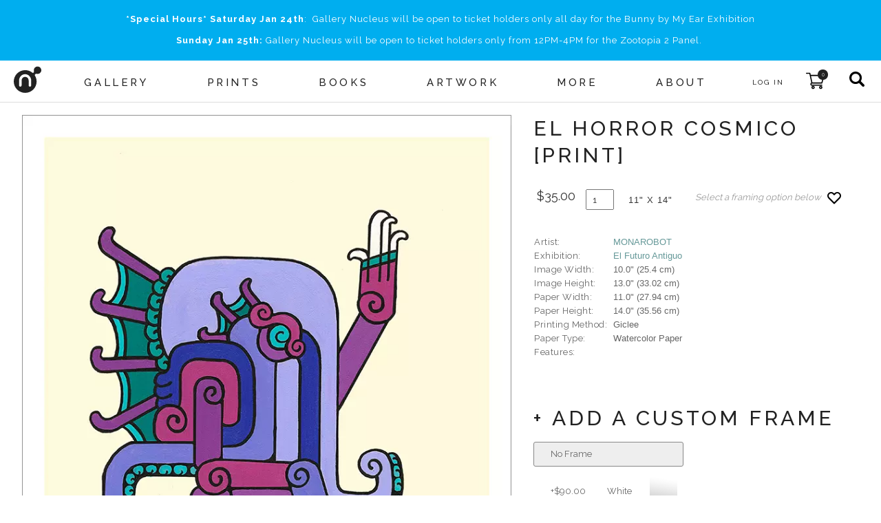

--- FILE ---
content_type: text/html; charset=utf-8
request_url: https://gallerynucleus.com/detail/33867/
body_size: 22781
content:
<!DOCTYPE html>
<html lang="en">
<head>
  <meta charset="utf-8" />
  <meta name="viewport" content="width=device-width" />
  <title>El Horror Cosmico [PRINT] - Nucleus | Art Gallery and Store</title>
  <meta http-equiv="Content-Type" content="text/html; charset=utf-8">
  <meta name="keywords" content="Nucleus, art, pop-art, gallery, gallery nucleus, prints, shirts, toys, exclusive, artwork, paintings, exhibitions, concept art, graphic novels, comic books, comics, entertainment, clothing, apparel, - El Horror Cosmico [PRINT]">
  
<!-- You can use Open Graph tags to customize link previews.
Learn more: https://developers.facebook.com/docs/sharing/webmasters -->
<meta property="og:url"           content="https://www.gallerynucleus.com" />
<meta property="og:type"          content="website" />
  <meta property="og:title"         content="El Horror Cosmico [PRINT] - Nucleus | Art Gallery and Store" />
  <meta property="og:description"   content="" />
  <meta property="og:image"         content="https://84d70f39dda4f8d63311-09dac41207c435675bfd529a14211b5c.ssl.cf1.rackcdn.com/assets/attachments_p/000/106/788/size300_Monarobot_ElHorrorCosmico_11x14_WEB.webp" />
  <meta name="twitter:card"         content="summary">
  <meta name="twitter:site"         content="@gallerynucleus">
  <meta name="twitter:title"        content="El Horror Cosmico [PRINT] - Nucleus | Art Gallery and Store">
  <meta name="twitter:description"  content="">
  <meta name="twitter:creator"      content="@gallerynucleus">
  <meta name="twitter:image"        content="https://84d70f39dda4f8d63311-09dac41207c435675bfd529a14211b5c.ssl.cf1.rackcdn.com/assets/attachments_p/000/106/788/size300_Monarobot_ElHorrorCosmico_11x14_WEB.webp">
  <meta name="p:domain_verify"      content="7a7397ecc4d134c923c5c830476c9624"/> 

  <link rel="apple-touch-icon" sizes="180x180" href="/assets/favicon/apple-touch-icon-bd85dea05736b485a8eb62b348e65fc19150d0cdf5692b99b5b1d1910c4c0d78.png">
<link rel="icon" type="image/png" sizes="32x32" href="/assets/favicon/favicon-32x32-68458b5e0c6b550c2e2dd5eb46e27c609bb3c01c0e1cb10ae246cabfe7266691.png">
<link rel="icon" type="image/png" sizes="16x16" href="/assets/favicon/favicon-16x16-0a183a4f7723aa6826b11b5e4a84d80f7b08dab40bfacbc9d7d336e874020ec2.png">
<!-- <link rel="manifest" href="/favicon/site.webmanifest"> -->
<link rel="mask-icon" href="/assets/favicon/safari-pinned-tab-39e9567f230ebd80b4afceff3d21db2370da77052ef028dad87deb91b8e2f384.svg" color="#5bbad5">
<link rel="shortcut icon" href="/assets/favicon/favicon-f71ee43cd1c886e81a04b52380ef865e184e2db83ad06b2e11804d32dac0f5fd.ico">
<meta name="apple-mobile-web-app-title" content="Gallery Nucleus">
<meta name="application-name" content="Gallery Nucleus">
<meta name="msapplication-TileColor" content="#da532c">
<meta name="msapplication-config" content="/assets/favicon/browserconfig-a7186d3e0b82344a51d8249a5dcc5d976d061334558d5d6cb46735cb41e7d056.xml">
<meta name="theme-color" content="#ffffff">
  <link rel="stylesheet" href="https://cdnjs.cloudflare.com/ajax/libs/slick-carousel/1.8.1/slick.min.css">
  <link rel="stylesheet" href="https://cdnjs.cloudflare.com/ajax/libs/slick-carousel/1.8.1/slick-theme.min.css">
  <link rel="stylesheet" media="all" href="/assets/v2/application-4a457f976f72a8ff93d37d6f4299c4d3728fa9a1222123de4de413b300d1cb6b.css" />
  <script src="/assets/prototype_js-6a750f4900606d71ca50d13ab8619f1bd0dd6f209d972ec2c738035efdf20153.js"></script>
  <script src="/assets/redesign-448da481f8ba1cbfe5fc60d62de553a6b17ba9a002a93f784560585f83333c61.js"></script>
  <!-- Global site tag (gtag.js) - Google Analytics -->
<script async src="https://www.googletagmanager.com/gtag/js?id=G-CFVM18KY56"></script>
<script>
  window.dataLayer = window.dataLayer || [];
  function gtag(){dataLayer.push(arguments);}
  gtag('js', new Date());

  gtag('config', 'G-CFVM18KY56');
</script>


</head>

<body class="">
  <div class="push-nav-wrapper">
    <main class="app-main">
      
<style type="text/css" media="all">
.instant_notice.notice.flash {
  position: fixed;
  z-index: 1100;
  cursor: default;
  display:none;
}
</style>

<section class="instant_notice notice flash warn">
  <div class="container">
    <div class="notice-content"></div>
    <button class="notice-close-button" onclick="$j('.instant_notice').hide();">x</button>
  </div>
</section>

<script>
window.nuc = window.nuc || {};
window.nuc.instantNotice = {
  timeout: undefined,
  notify: function(inner_html, level = 'warn') {
    this.html(inner_html);
    this.show();
    $j('.instant_notice').removeClass('success warn error');
    $j('.instant_notice').addClass(level);
  },
  html: function(inner_html) {
    $j('.instant_notice .notice-content').html(inner_html);
  },
  show: function(inner_html) {
    if (this.timeout) {
      $j('.instant_notice').slideUp('fast', function() {
        $j('.instant_notice').slideDown('fast');
      });
    } else {
      $j('.instant_notice').slideDown();
    }
    clearTimeout(this.timeout);
    this.timeout = setTimeout(function() {
      $j('.instant_notice').slideUp();
    }, 10000)
  },
}
</script>

      
    <section class="notice">
      <div class="container">
          <span style="letter-spacing:1px;"><p style="text-align: center;"><strong>*Special Hours*</strong> <strong>Saturday Jan 24th</strong>:  Gallery Nucleus will be open to ticket holders only all day for the Bunny by My Ear Exhibition</p>
<p style="text-align: center;"><strong>Sunday Jan 25th:</strong> Gallery Nucleus will be open to ticket holders only from 12PM-4PM for the Zootopia 2 Panel. </p></span>
      </div>
    </section>

      
      
<section class="main-nav nav">
  
  <section class="main">
    <img class="hamburger-button" alt="menu icon" src="/assets/hamburger-e84fedcfda8babee464b7360c988006fc22518067ec7204cd8af8f461bee10be.svg" />
    <a class="logo" href="/">
      <div class="">
        <!-- Generator: Adobe Illustrator 16.0.0, SVG Export Plug-In . SVG Version: 6.00 Build 0)  --><svg xmlns:dc="http://purl.org/dc/elements/1.1/" xmlns:cc="http://creativecommons.org/ns#" xmlns:rdf="http://www.w3.org/1999/02/22-rdf-syntax-ns#" xmlns:svg="http://www.w3.org/2000/svg" xmlns="http://www.w3.org/2000/svg" xmlns:sodipodi="http://sodipodi.sourceforge.net/DTD/sodipodi-0.dtd" xmlns:inkscape="http://www.inkscape.org/namespaces/inkscape" version="1.1" id="Layer_1" x="0px" y="0px" width="70.028999" height="67.435997" viewBox="0 0 70.028999 67.435997" enable-background="new 0 0 612 792" xml:space="preserve" sodipodi:docname="nucleus_logo_N_only_cropped.svg" inkscape:version="0.92.2 5c3e80d, 2017-08-06" role="img" aria-labelledby="aeqv5s7sdvmpcwfdmmtqa68e88a3s1it" class="logo-image"><title id="aeqv5s7sdvmpcwfdmmtqa68e88a3s1it">nucleus logo</title><metadata id="metadata3757"><rdf:RDF><cc:Work rdf:about=""><dc:format>image/svg+xml</dc:format><dc:type rdf:resource="http://purl.org/dc/dcmitype/StillImage"></dc:type><dc:title></dc:title></cc:Work></rdf:RDF></metadata><defs id="defs3755"><clipPath clipPathUnits="userSpaceOnUse" id="clipPath3769"><rect id="rect3771" width="81" height="77" x="274" y="351"></rect></clipPath></defs><sodipodi:namedview pagecolor="#ffffff" bordercolor="#666666" borderopacity="1" objecttolerance="10" gridtolerance="10" guidetolerance="10" inkscape:pageopacity="0" inkscape:pageshadow="2" inkscape:window-width="1012" inkscape:window-height="979" id="namedview3753" showgrid="false" inkscape:zoom="1" inkscape:cx="-13.126" inkscape:cy="68.497" inkscape:window-x="0" inkscape:window-y="0" inkscape:window-maximized="0" inkscape:current-layer="Layer_1" fit-margin-top="0" fit-margin-left="0" fit-margin-right="0" fit-margin-bottom="0"></sodipodi:namedview><g id="g3761" clip-path="url(#clipPath3769)" transform="translate(-279.126,-357.061)"><g id="g3750"><path id="path3748" d="m 339.658,357.061 c -2.538,0 -4.921,0.988 -6.716,2.781 -1.793,1.795 -2.785,4.177 -2.785,6.715 0,1.49 0.75,3.317 0.12,4.8 -0.295,0.694 -1.006,1.682 -1.747,1.954 -0.947,0.347 -1.789,-0.256 -2.492,-0.805 -4.925,-3.846 -11.127,-6.14 -17.843,-6.14 -7.763,0 -15.064,3.025 -20.552,8.515 -5.489,5.489 -8.517,12.786 -8.517,20.553 0,7.762 3.027,15.064 8.517,20.549 5.487,5.494 12.789,8.514 20.552,8.514 16.029,0 29.065,-13.037 29.065,-29.063 0,-3.803 -0.75,-7.596 -2.211,-11.104 -0.356,-0.853 -0.75,-1.688 -1.187,-2.507 -0.354,-0.673 -1.054,-1.456 -1.191,-2.209 -0.282,-1.567 1.029,-2.85 2.107,-3.694 1.283,-1.007 3.405,0.137 4.879,0.137 5.236,0 9.498,-4.262 9.498,-9.498 0.001,-5.238 -4.26,-9.498 -9.497,-9.498 z m -17.178,50.567 c -0.642,0.68 -1.401,1.021 -2.287,1.021 -0.843,0 -1.583,-0.31 -2.227,-0.924 -0.64,-0.614 -0.961,-1.386 -0.961,-2.32 v -12.393 c 0,-2.629 -0.882,-4.864 -2.634,-6.707 -1.759,-1.846 -3.875,-2.767 -6.348,-2.767 -2.442,0 -4.531,0.921 -6.286,2.767 -1.758,1.843 -2.641,4.078 -2.641,6.707 0,-0.042 0,4.005 0,12.142 0,0.932 -0.322,1.749 -0.961,2.444 -0.64,0.698 -1.409,1.051 -2.291,1.051 -0.843,0 -1.584,-0.31 -2.227,-0.924 -0.638,-0.614 -0.96,-1.411 -0.96,-2.391 v -12.427 c 0,-4.458 1.488,-8.267 4.466,-11.434 2.978,-3.166 6.598,-4.745 10.866,-4.745 4.223,0 7.85,1.589 10.865,4.772 3.016,3.188 4.529,7.011 4.529,11.474 0,-0.045 0.018,4.034 0.058,12.231 0.002,0.941 -0.315,1.742 -0.961,2.423 z" inkscape:connector-curvature="0"></path></g></g></svg>

      </div>
</a>    <div class="container menu-items">
         
          <a class="menu-item menu-item-with-submenu " data-menu="Gallery" href="/events?year=current_upcoming">
            <h5>Gallery</h5>
</a>                  <a class="menu-item " href="/prints">
            <h5>Prints</h5>
</a>                  <a class="menu-item " href="/books">
            <h5>Books</h5>
</a>                  <a class="menu-item " href="/artwork?availability=in_stock">
            <h5>Artwork</h5>
</a>                  <a class="menu-item " href="/more">
            <h5>More</h5>
</a>         
          <a class="menu-item menu-item-with-submenu " data-menu="About" href="/about">
            <h5>About</h5>
</a>    </div>
    <div class="actions">
        <a title="Sign In" class="user-link --black" style="padding:0.7rem 1rem 0.5rem;" href="/account">
      <span style="font-size:10px;margin-right:0px;letter-spacing:2px;">LOG IN</span>
</a>
      <a class="cart-link" title="Cart" href="/cart">
  <img alt="shopping cart" style="" src="/assets/shopping-cart-d6c0746f96cc81767e14b27767fe6d978ba48bc8118ac546bf0efde870160340.svg" />
  <span class="cart-counter"><span>0</span></span>
</a>
      <form class="search-form" action="/search" accept-charset="UTF-8" method="get"><input name="utf8" type="hidden" value="&#x2713;" />
        <input type="text" name="q" id="q" placeholder="products, events, artists..." />
</form>      <div class="search-button search-button-js" title="Search" >
        <img alt="search button" src="/assets/search-77670a01a8660782ad20d7677b3cb9e69ae0cb1410f3327eb4344ddb2e77497e.svg" />
      </div>
    </div>
  </section>
  <footer class="submenu">
      <div class="submenu-items" id="Gallery">
          <a class="submenu-item" href="/events?year=current_upcoming">
              <h5>EVENTS / EXHIBITIONS</h5>
</a>          <a class="submenu-item" href="/events?eventType=workshop&amp;year=current_upcoming">
              <h5>Workshops / Panels</h5>
</a>          <a class="submenu-item" href="/artists">
              <h5>Artists</h5>
</a>          <a class="submenu-item" target="_blank" href="https://www.patreon.com/gallerynucleus">
              <h5>Patreon</h5>
</a>          <a class="submenu-item" target="_blank" href="http://www.thedrawingclub.com">
              <h5>The Drawing Club</h5>
</a>          <a class="submenu-item" target="_blank" href="https://nucleusportland.com/">
              <h5>Nucleus Portland</h5>
</a>      </div>
      <div class="submenu-items" id="Prints">
      </div>
      <div class="submenu-items" id="Books">
      </div>
      <div class="submenu-items" id="Artwork">
      </div>
      <div class="submenu-items" id="More">
      </div>
      <div class="submenu-items" id="About">
          <a class="submenu-item" href="/about">
              <h5>INFO</h5>
</a>          <a class="submenu-item" href="/photos">
              <h5>Event Photos</h5>
</a>          <a class="submenu-item" href="/event_services">
              <h5>Event&nbsp;Services</h5>
</a>      </div>
  </footer>
</section>


      <div style="min-height: calc(100vh - 390px);">
        <div class="item-detail"><div class="container large padded" style="text-align:center;"><div><br /><div class="upper-item-detail">
<div class="detail-image-container">

  <div class="store_thumb">
    <img border="0" style="" class="" id="large_image_33867" alt="El Horror Cosmico [PRINT], MONAROBOT" title="El Horror Cosmico [PRINT], MONAROBOT" data-zoom-image="https://84d70f39dda4f8d63311-09dac41207c435675bfd529a14211b5c.ssl.cf1.rackcdn.com/assets/attachments_p/000/106/788/original_Monarobot_ElHorrorCosmico_11x14_WEB.webp" onmouseover="" onmouseout="" onclick="" src="https://84d70f39dda4f8d63311-09dac41207c435675bfd529a14211b5c.ssl.cf1.rackcdn.com/assets/attachments_p/000/106/788/original_Monarobot_ElHorrorCosmico_11x14_WEB.webp" />
  </div>

    <div class="frame-large-preview hidden" data-frame-id="1" data-preview-style="framed">
      <div style="max-width:1000px;max-height:1000px">
        
<div class="framed-print frame-container border-white border-white top-bottom-image left-right-image" data-frame-id="1" style="border-width:40.0px;">
  <div class="mat" style="padding:16.67% 16.67%;background-color:#fffffa;display:flex;">
    <img style="width:100%;overflow:hidden;" src="https://84d70f39dda4f8d63311-09dac41207c435675bfd529a14211b5c.ssl.cf1.rackcdn.com/assets/attachments_p/000/110/342/original_Monarobot_ElHorrorCosmico_11x14_WEB_no-bleed.webp" />
  </div>
</div>


<style type="text/css" media="all">
.frame-bg {
  background-image: url(/assets/universal/frame-89ffed19ac6face53f96c805ae4ed3c08f0d5cdd45c3fdcb3a29856044bae5af.png);
}
.framed-print img {
  border-top: 2px solid rgb(192,192,192);
  border-left: 2px solid rgb(192,192,192);
  border-right: 2px solid #f6f6f6;
  border-bottom: 2px solid #f6f6f6;
}
.framed-at-home .framed-print img {
  border-top: 1px solid rgb(192,192,192);
  border-left: 1px solid rgb(192,192,192);
  border-right: 1px solid transparent;
  border-bottom: 1px solid transparent;
}
.frame-large-preview[data-preview-style=framed] .framed-print {
  margin: 0;
}
</style>
<script>
  var framedPrintVals = {
    borderWidthInches: 1,
    horizMatInches: 3.0,
    imageWidthInches: 10.0,
  }
  console.debug('framedPrintVals', framedPrintVals)
</script>

      </div>
    </div>
    <div class="frame-large-preview hidden" data-frame-id="1" data-preview-style="home">
      
<div class="framed-at-home" style="max-width:1000px;max-height:1000px;position:relative;">
  <img style="width:100%;z-index:0;" src="/assets/couch_cropped_wide-3a324fd70962e35051dbf2651b9c98bf0cfdb1e54db6b5a6b5e3b6b71dbb540e.jpg" />
  <div class="frame-large-preview" style="position:absolute;bottom:50%;left:69%;transform:translateX(-50%) translateY(-50%);z-index:10;filter:brightness(95%);">
    
<div class="framed-print frame-container border-white border-white top-bottom-image left-right-image" data-frame-id="1" style="border-width:10.0px;">
  <div class="mat" style="padding:12.5% 12.5%;background-color:#fffffa;display:flex;">
    <img style="width:100%;overflow:hidden;" src="https://84d70f39dda4f8d63311-09dac41207c435675bfd529a14211b5c.ssl.cf1.rackcdn.com/assets/attachments_p/000/110/342/original_Monarobot_ElHorrorCosmico_11x14_WEB_no-bleed.webp" />
  </div>
</div>


<style type="text/css" media="all">
.frame-bg {
  background-image: url(/assets/universal/frame-89ffed19ac6face53f96c805ae4ed3c08f0d5cdd45c3fdcb3a29856044bae5af.png);
}
.framed-print img {
  border-top: 2px solid rgb(192,192,192);
  border-left: 2px solid rgb(192,192,192);
  border-right: 2px solid #f6f6f6;
  border-bottom: 2px solid #f6f6f6;
}
.framed-at-home .framed-print img {
  border-top: 1px solid rgb(192,192,192);
  border-left: 1px solid rgb(192,192,192);
  border-right: 1px solid transparent;
  border-bottom: 1px solid transparent;
}
.frame-large-preview[data-preview-style=framed] .framed-print {
  margin: 0;
}
</style>
<script>
  var framedPrintVals = {
    borderWidthInches: 1,
    horizMatInches: 2,
    imageWidthInches: 10.0,
  }
  console.debug('framedPrintVals', framedPrintVals)
</script>

  </div>
</div>
    </div>
</div>
<div class="detail-details">
  <style type="text/css">.pieces-nav {
  margin:0 auto; display:flex;margin-bottom:1.5rem;
}
.pieces-nav a {
  color: #999;
  font-weight:500;
  text-transform: uppercase;
  line-height: 17px;
}
.pieces-nav a:hover {
  color: #699;
  text-decoration: none;
}</style>
  <div class="pre-order">
  </div>

  <div style="">
    <div style="width: 100%;text-align:left;" class="item-details-container">
        <div class="detail-header">El Horror Cosmico [PRINT]</div>
        <br>
        <div class="detail-body" style="text-align:left;">
          <!--
          <h4> </h4>
          -->
          <div class="purchase-options">
              <form id="add_to_cart_form" class="in-stock" action="/add_to_cart" accept-charset="UTF-8" method="post"><input name="utf8" type="hidden" value="&#x2713;" /><input type="hidden" name="authenticity_token" value="tOS+PfDErtbo5vKs200tbutAC6t6u/Ig/mvCaTVKCbGkwpx6oAv1pjgwzdf6pQAhlnVDycfnOB7x1zeXHnXlUg==" />
    <div class="option-price" data-option-price="35.0">
  $35.00
</div>

      <div class="option-qty-input-container">
    <input type="number" name="quantity" id="quantity" value="1" class="option-qty-input" min="1" style="opacity:1" />
  </div>

    <div class="option-name">11" X 14"</div>
    <div class="byline" style="font-style:italic;margin-left:1rem;">Select a framing option below</div>
</form>
          </div>
          
  






          <div class="save-button-container">
              <form id="favorites-form-33867" action="/items/33867/add_to_favorites" accept-charset="UTF-8" method="post"><input name="utf8" type="hidden" value="&#x2713;" /><input type="hidden" name="authenticity_token" value="VwHS8SzA7hkq+IA4SuxnRBnF8v2YLSfiokLnix/j6AtHJ/C2fA+1afouv0NrBEoLZPC6nyVx7dyt/hJ1NNwE6A==" />
                <input type="hidden" name="authenticity_token" id="authenticity_token" value="1HsxQMk7dk3cYpgzp8v6UPakGca5nPxf39PD86DJXBPEXRMHmfQtPQy0p0iGI9cfi5FRpATANmHQbzYNi/aw8A==" />
                <input type="hidden" name="is_favorited" id="is_favorited" value="false" />
                <svg class="save-button-svg" width="24" height="24" xmlns="http://www.w3.org/2000/svg" fill="none" viewBox="0 0 24 24" stroke="currentColor" color="#000" role="img" aria-hidden="true">
  <path stroke-linecap="round" stroke-linejoin="round" stroke-width="2" d="M4.318 6.318a4.5 4.5 0 000 6.364L12 20.364l7.682-7.682a4.5 4.5 0 00-6.364-6.364L12 7.636l-1.318-1.318a4.5 4.5 0 00-6.364 0z"></path>
</svg>
<button class="save-button" type="button" title="Add product to favorites" onclick="submitFavoritesForm(event, 33867)" aria-label="Add product to favorites"></button>
  <p></p>
</button>

<script>
  function submitFavoritesForm(event, itemId) {
    event.target.disabled = true;
    const form = document.getElementById(`favorites-form-${itemId}`).submit();
  }
</script>
</form>          </div>
        </div>
      <br>
      <div class="item-info-container" style="text-align:left;">
        <table class="item-info-table">
  <tr>
  <td class="info_label2">Artist:</td>
  <td class="info_value2"><a href="/artists/monarobot">MONAROBOT</a></td>
</tr>

  
  <tr>
  <td class="info_label2">Exhibition:</td>
  <td class="info_value2"><a href="/gallery/900/exhibition">El Futuro Antiguo</a></td>
</tr>

  
  <tr>
  <td class="info_label2">Image Width:</td>
  <td class="info_value2">10.0&quot;   (25.4 cm)</td>
</tr>

  <tr>
  <td class="info_label2">Image Height:</td>
  <td class="info_value2">13.0&quot;   (33.02 cm)</td>
</tr>

  <tr>
  <td class="info_label2">Paper Width:</td>
  <td class="info_value2">11.0&quot;   (27.94 cm)</td>
</tr>

  <tr>
  <td class="info_label2">Paper Height:</td>
  <td class="info_value2">14.0&quot;   (35.56 cm)</td>
</tr>

  
  
  
  
  
  <tr>
  <td class="info_label2">Printing Method:</td>
  <td class="info_value2">Giclee</td>
</tr>

  
  <tr>
  <td class="info_label2">Paper Type:</td>
  <td class="info_value2">Watercolor Paper</td>
</tr>

  
  
  
  
  
  

    <tr>
    <td class="info_label2">
      Features:
    </td>
    <td class="info_value2">
  </td></tr>




</table>
<div class="debug">
  <br>
  <div>
    Prints
  </div>
</div>


      </div>
      <br />
    </div>

      

<form id="add_to_cart_formz" class="framing-cart-form" action="/add_to_cart" accept-charset="UTF-8" method="post"><input name="utf8" type="hidden" value="&#x2713;" /><input type="hidden" name="authenticity_token" value="+QdY+y/6eZx2qZolI9zVxMWkMLD9IN4h2WnRVYI0Zz3pIXq8fzUi7KZ/pV4CNPiLuJF40kB8FB/W1SSrqQuL3g==" />
<div class="framing-section" style="margin-top:2rem;">
  <h1 class="framing-header">+ ADD A CUSTOM FRAME </h1>
  <div class="frame-option selected" data-frame-id="" onclick="nuc.itemDetail.frameSelected(event);">
      <div style="margin:0 1rem;width:90px;">No&nbsp;Frame</div>
  </div>
    <div class="frame-option" data-frame-color="white" data-frame-id="1" data-price="90" onclick="nuc.itemDetail.frameSelected(event);">
      <div style="margin:0 1rem;width:50px;white-space:nowrap;">+$90.00</div>
      <div style="margin:0 1rem;width:50px;">White</div>
        <div class="gradient-overlay">
          <img style="height:40px;width:40px;" src="/assets/universal/textures/framing_swatch_white-4ae44930cf66bc1fb16b18176f7c13a92d629ba6a3bbcf60593d2efd69595f99.jpg" />
        </div>

    </div>
    <div class="frame-option" data-frame-color="black" data-frame-id="2" data-price="90" onclick="nuc.itemDetail.frameSelected(event);">
      <div style="margin:0 1rem;width:50px;white-space:nowrap;">+$90.00</div>
      <div style="margin:0 1rem;width:50px;">Black</div>
        <div class="gradient-overlay">
          <img style="height:40px;width:40px;" src="/assets/universal/textures/solid-gray-406508697189167beb96c9a034dc4861ca1090e1b09f1a4d57813d78e5837cf1.png" />
        </div>

    </div>
    <div class="frame-option" data-frame-color="brown" data-frame-id="3" data-price="90" onclick="nuc.itemDetail.frameSelected(event);">
      <div style="margin:0 1rem;width:50px;white-space:nowrap;">+$90.00</div>
      <div style="margin:0 1rem;width:50px;">Brown</div>
        <div class="gradient-overlay">
          <img style="height:40px;width:40px;" src="/assets/universal/textures/framing_swatch_brown-29a9bbfb45e69798d70653f4ce7496b407c3a309b5b893d1e09ad77c845d66ed.jpg" />
        </div>

    </div>
    <div class="frame-option" data-frame-color="natural" data-frame-id="4" data-price="90" onclick="nuc.itemDetail.frameSelected(event);">
      <div style="margin:0 1rem;width:50px;white-space:nowrap;">+$90.00</div>
      <div style="margin:0 1rem;width:50px;">Natural</div>
        <div class="gradient-overlay">
          <img style="height:40px;width:40px;" src="/assets/universal/textures/framing_swatch_natural-b34d96752621b730c04ff9e3636b0b7a5ffe64e9dc62301bd783b3da0d5471c7.jpg" />
        </div>

    </div>
  <input type="hidden" name="frame_id" id="frame_id" />
  <input type="hidden" name="option_id" id="option_id" value="40725" />
  <input type="hidden" name="quantity" id="quantity" value="1" />
  <div>
    
<div class="frame-option-thumbs hidden faded" data-frame-id="1" style="">
    <div class="frame-thumb selected" style="margin:0 0.1rem;width:100px;" data-preview-style="framed" data-frame-id="1" data-frame-id="1">
      <div class="frame-large-preview" style="width:80px;margin:0 auto;">
        
<div class="framed-print frame-container  border-white top-bottom-image left-right-image" data-frame-id="1" style="border-width:4.5px;">
  <div class="mat" style="padding:16.67% 16.67%;background-color:#fffffa;display:flex;">
    <img style="width:100%;overflow:hidden;" src="https://84d70f39dda4f8d63311-09dac41207c435675bfd529a14211b5c.ssl.cf1.rackcdn.com/assets/attachments_p/000/110/342/original_Monarobot_ElHorrorCosmico_11x14_WEB_no-bleed.webp" />
  </div>
</div>


<style type="text/css" media="all">
.frame-bg {
  background-image: url(/assets/universal/frame-89ffed19ac6face53f96c805ae4ed3c08f0d5cdd45c3fdcb3a29856044bae5af.png);
}
.framed-print img {
  border-top: 2px solid rgb(192,192,192);
  border-left: 2px solid rgb(192,192,192);
  border-right: 2px solid #f6f6f6;
  border-bottom: 2px solid #f6f6f6;
}
.framed-at-home .framed-print img {
  border-top: 1px solid rgb(192,192,192);
  border-left: 1px solid rgb(192,192,192);
  border-right: 1px solid transparent;
  border-bottom: 1px solid transparent;
}
.frame-large-preview[data-preview-style=framed] .framed-print {
  margin: 0;
}
</style>
<script>
  var framedPrintVals = {
    borderWidthInches: 1,
    horizMatInches: 3.0,
    imageWidthInches: 10.0,
  }
  console.debug('framedPrintVals', framedPrintVals)
</script>

      </div>
    </div>
    <div class="frame-thumb" style="margin:0 0.1rem;width:80px;display:flex;align-items:center;padding:0 5px 5px;" data-preview-style="home" data-frame-id="1">
      
<div class="framed-at-home" style="max-width:80px;max-height:80px;position:relative;">
  <img style="width:100%;z-index:0;" src="/assets/couch_cropped_wide-3a324fd70962e35051dbf2651b9c98bf0cfdb1e54db6b5a6b5e3b6b71dbb540e.jpg" />
  <div class="frame-large-preview" style="position:absolute;bottom:50%;left:69%;transform:translateX(-50%) translateY(-50%);z-index:10;filter:brightness(95%);">
    
<div class="framed-print frame-container border-white border-white top-bottom-image left-right-image" data-frame-id="1" style="border-width:1.1px;">
  <div class="mat" style="padding:12.5% 12.5%;background-color:#fffffa;display:flex;">
    <img style="width:100%;overflow:hidden;" src="https://84d70f39dda4f8d63311-09dac41207c435675bfd529a14211b5c.ssl.cf1.rackcdn.com/assets/attachments_p/000/110/342/original_Monarobot_ElHorrorCosmico_11x14_WEB_no-bleed.webp" />
  </div>
</div>


<style type="text/css" media="all">
.frame-bg {
  background-image: url(/assets/universal/frame-89ffed19ac6face53f96c805ae4ed3c08f0d5cdd45c3fdcb3a29856044bae5af.png);
}
.framed-print img {
  border-top: 2px solid rgb(192,192,192);
  border-left: 2px solid rgb(192,192,192);
  border-right: 2px solid #f6f6f6;
  border-bottom: 2px solid #f6f6f6;
}
.framed-at-home .framed-print img {
  border-top: 1px solid rgb(192,192,192);
  border-left: 1px solid rgb(192,192,192);
  border-right: 1px solid transparent;
  border-bottom: 1px solid transparent;
}
.frame-large-preview[data-preview-style=framed] .framed-print {
  margin: 0;
}
</style>
<script>
  var framedPrintVals = {
    borderWidthInches: 1,
    horizMatInches: 2,
    imageWidthInches: 10.0,
  }
  console.debug('framedPrintVals', framedPrintVals)
</script>

  </div>
</div>
    </div>
    <div class="frame-thumb" style="margin:0 0.1rem;width:100px;text-align:center;" data-preview-style="unframed" data-frame-id="1">
      <img class="" style="width:60px;" src="https://84d70f39dda4f8d63311-09dac41207c435675bfd529a14211b5c.ssl.cf1.rackcdn.com/assets/attachments_p/000/110/342/original_Monarobot_ElHorrorCosmico_11x14_WEB_no-bleed.webp" />
    </div>
</div>
  </div>
  <div style="margin-top:2rem;display:flex;align-items:baseline;">
    <input type="submit" name="commit" value="ADD TO CART" class="transparent-button inverted" onclick="addFrameableToCart(event);" />
    <div class="total-price" style="margin-left:1rem;font-size:22px;">$35.00</div>
  </div>
  <div class="item-info-container" style="text-align:left;margin-top:2rem;">
    <table class="item-info-table">
      
      
      
      <tr>
  <td class="info_label2">Frame width:</td>
  <td class="info_value2">1.0&quot;   (2.54 cm)</td>
</tr>

      <tr>
  <td class="info_label2">Frame depth:</td>
  <td class="info_value2">1.0&quot;   (2.54 cm)</td>
</tr>

      <tr>
  <td class="info_label2">Mat:</td>
  <td class="info_value2">Offwhite</td>
</tr>

      <tr>
  <td class="info_label2">Mat size:</td>
  <td class="info_value2">2.0&quot; (5.08 cm)</td>
</tr>

      <tr>
  <td class="info_label2">Glass:</td>
  <td class="info_value2">Acrylic (plexi)</td>
</tr>

</table>
  </div>
</div>
</form>
<script>
$j(document).on('change', ".option-qty-input", function(event) {
  var qtyVal = $j(this).val();
  $j('.framing-cart-form input#quantity').val(qtyVal);
});

function addFrameableToCart(event) {
  event.preventDefault();
  nuc.itemDetail.enforceFrameQty();
  var form = document.getElementsByClassName('framing-cart-form')[0];
  var formData = form.serialize();
  console.debug('formData', formData);
  form.submit();
}
</script>

  </div>
</div>
</div></div></div><br /><br /><div class="container padded">
<div class="similar-items">
  

  <section class="module four-card" data-module-name="YOU MAY ALSO LIKE">
    <div class="container medium">
      
<div class="module-title">
  <div class="container">
    <h1>YOU MAY ALSO LIKE</h1>
  </div>
</div>

    </div>
    <div class="container medium">
      <div class="items static">
              
<article class="card">
  <figure> 
    <div class="card-with-overlay" style="position: relative; display: inline-block;">
      <a href="/detail/33525/">
        <img border="0" style="" class="" id="Item_image_33525" alt="El Octavo Pasajero, MONAROBOT" title="El Octavo Pasajero, MONAROBOT" onmouseover="" onmouseout="" onclick="" data="" src="https://84d70f39dda4f8d63311-09dac41207c435675bfd529a14211b5c.ssl.cf1.rackcdn.com/assets/attachments_p/000/089/594/size300_mona_octavo.webp" />
</a>      <div class="quick-add-overlay">
  <div class="quick-add-btns-base">

    <div class="quick-add-btn-container">
        <div class="quick-add-form" title="El Octavo Pasajero">
          <div class="quick-add-data" data-item_name="El Octavo Pasajero" data-option_id="40326" data-quantity="1">
              <div class="quick-add-action transparent-button small quick-add-btn">Add&nbsp;to&nbsp;Cart</div>
          </div>
        </div>
    </div>
  </div>
</div>
    </div>

      <figcaption>
        <h5 style="margin-bottom: 0;">
          <div>
            <div style="display:flex;justify-content:center;">
              <a class="--black" href="/detail/33525/">El Octavo Pasajero</a>
              
            </div>
            <div class="card-tags-container">
</div>

          </div>
            <div style="">
                <a class="--black card-artist-name" href="/artists/monarobot">MONAROBOT</a>
              <br>
            </div>
        </h5>
          <h6 style="margin-top:0;" class="card-price">$1,100</h6>
        <!--
        <h6></h6>
        -->
      </figcaption>


  </figure>
  
</article>

              
<article class="card">
  <figure> 
    <div class="card-with-overlay" style="position: relative; display: inline-block;">
      <a href="/detail/33531/">
        <img border="0" style="" class="" id="Item_image_33531" alt="El Gris, MONAROBOT" title="El Gris, MONAROBOT" onmouseover="" onmouseout="" onclick="" data="" src="https://84d70f39dda4f8d63311-09dac41207c435675bfd529a14211b5c.ssl.cf1.rackcdn.com/assets/attachments_p/000/089/583/size300_mona_12_1000.webp" />
</a>      <div class="quick-add-overlay">
  <div class="quick-add-btns-base">

    <div class="quick-add-btn-container">
        <div class="quick-add-form" title="El Gris">
          <div class="quick-add-data" data-item_name="El Gris" data-option_id="40332" data-quantity="1">
              <div class="quick-add-action transparent-button small quick-add-btn">Add&nbsp;to&nbsp;Cart</div>
          </div>
        </div>
    </div>
  </div>
</div>
    </div>

      <figcaption>
        <h5 style="margin-bottom: 0;">
          <div>
            <div style="display:flex;justify-content:center;">
              <a class="--black" href="/detail/33531/">El Gris</a>
              
            </div>
            <div class="card-tags-container">
</div>

          </div>
            <div style="">
                <a class="--black card-artist-name" href="/artists/monarobot">MONAROBOT</a>
              <br>
            </div>
        </h5>
          <h6 style="margin-top:0;" class="card-price">$650</h6>
        <!--
        <h6></h6>
        -->
      </figcaption>


  </figure>
  
</article>

              
<article class="card">
  <figure> 
    <div class="card-with-overlay" style="position: relative; display: inline-block;">
      <a href="/detail/33538/">
        <img border="0" style="" class="" id="Item_image_33538" alt="El Mutante, MONAROBOT" title="El Mutante, MONAROBOT" onmouseover="" onmouseout="" onclick="" data="" src="https://84d70f39dda4f8d63311-09dac41207c435675bfd529a14211b5c.ssl.cf1.rackcdn.com/assets/attachments_p/000/089/588/size300_mona_11_1000.webp" />
</a>      <div class="quick-add-overlay">
  <div class="quick-add-btns-base">

    <div class="quick-add-btn-container">
        <div class="quick-add-form" title="El Mutante">
          <div class="quick-add-data" data-item_name="El Mutante" data-option_id="40339" data-quantity="1">
              <div class="quick-add-action transparent-button small quick-add-btn">Add&nbsp;to&nbsp;Cart</div>
          </div>
        </div>
    </div>
  </div>
</div>
    </div>

      <figcaption>
        <h5 style="margin-bottom: 0;">
          <div>
            <div style="display:flex;justify-content:center;">
              <a class="--black" href="/detail/33538/">El Mutante</a>
              
            </div>
            <div class="card-tags-container">
</div>

          </div>
            <div style="">
                <a class="--black card-artist-name" href="/artists/monarobot">MONAROBOT</a>
              <br>
            </div>
        </h5>
          <h6 style="margin-top:0;" class="card-price">$650</h6>
        <!--
        <h6></h6>
        -->
      </figcaption>


  </figure>
  
</article>

              
<article class="card">
  <figure> 
    <div class="card-with-overlay" style="position: relative; display: inline-block;">
      <a href="/detail/33614/">
        <img border="0" style="" class="" id="Item_image_33614" alt="El Meca [PRINT], MONAROBOT" title="El Meca [PRINT], MONAROBOT" onmouseover="" onmouseout="" onclick="" data="" src="https://84d70f39dda4f8d63311-09dac41207c435675bfd529a14211b5c.ssl.cf1.rackcdn.com/assets/attachments_p/000/106/790/size300_Monarobot_ElMeca_9x9_WEB.webp" />
</a>      <div class="quick-add-overlay">
  <div class="quick-add-btns-base">

    <div class="quick-add-btn-container">
        <div class="quick-add-form" title="El Meca [PRINT] - 9&quot; x 9&quot;">
          <div class="quick-add-data" data-item_name="El Meca [PRINT]" data-option_id="40428" data-quantity="1">
              <div class="quick-add-action transparent-button small quick-add-btn">Add&nbsp;to&nbsp;Cart</div>
          </div>
        </div>
    </div>
  </div>
</div>
    </div>

      <figcaption>
        <h5 style="margin-bottom: 0;">
          <div>
            <div style="display:flex;justify-content:center;">
              <a class="--black" href="/detail/33614/">El Meca [PRINT]</a>
              
            </div>
            <div class="card-tags-container">
</div>

          </div>
            <div style="">
                <a class="--black card-artist-name" href="/artists/monarobot">MONAROBOT</a>
              <br>
            </div>
        </h5>
          <h6 style="margin-top:0;" class="card-price">$30</h6>
        <!--
        <h6></h6>
        -->
      </figcaption>


  </figure>
  
</article>

              
<article class="card">
  <figure> 
    <div class="card-with-overlay" style="position: relative; display: inline-block;">
      <a href="/detail/33616/">
        <img border="0" style="" class="" id="Item_image_33616" alt="Bestias Atómicas: El Dragón Dorado [PRINT], MONAROBOT" title="Bestias Atómicas: El Dragón Dorado [PRINT], MONAROBOT" onmouseover="" onmouseout="" onclick="" data="" src="https://84d70f39dda4f8d63311-09dac41207c435675bfd529a14211b5c.ssl.cf1.rackcdn.com/assets/attachments_p/000/106/779/size300_Monarobot_BestiasAtomicas_ElDragonDorado_13x19_WEB.webp" />
</a>      <div class="quick-add-overlay">
  <div class="quick-add-btns-base">

    <div class="quick-add-btn-container">
        <div class="quick-add-form" title="Bestias Atómicas: El D... - 13&quot; x 19&quot;">
          <div class="quick-add-data" data-item_name="Bestias Atómicas: El Dragón Dorado [PRINT]" data-option_id="40430" data-quantity="1">
              <div class="quick-add-action transparent-button small quick-add-btn">Add&nbsp;to&nbsp;Cart</div>
          </div>
        </div>
    </div>
  </div>
</div>
    </div>

      <figcaption>
        <h5 style="margin-bottom: 0;">
          <div>
            <div style="display:flex;justify-content:center;">
              <a class="--black" href="/detail/33616/">Bestias Atómicas: El Dragón Dorado [PRINT]</a>
              
            </div>
            <div class="card-tags-container">
</div>

          </div>
            <div style="">
                <a class="--black card-artist-name" href="/artists/monarobot">MONAROBOT</a>
              <br>
            </div>
        </h5>
          <h6 style="margin-top:0;" class="card-price">$40</h6>
        <!--
        <h6></h6>
        -->
      </figcaption>


  </figure>
  
</article>

              
<article class="card">
  <figure> 
    <div class="card-with-overlay" style="position: relative; display: inline-block;">
      <a href="/detail/33674/">
        <img border="0" style="" class="" id="Item_image_33674" alt="El Hombre Anfibio [PRINT], MONAROBOT" title="El Hombre Anfibio [PRINT], MONAROBOT" onmouseover="" onmouseout="" onclick="" data="" src="https://84d70f39dda4f8d63311-09dac41207c435675bfd529a14211b5c.ssl.cf1.rackcdn.com/assets/attachments_p/000/106/787/size300_Monarobot_ElHombreAmphibio_11x14_WEB.webp" />
</a>      <div class="quick-add-overlay">
  <div class="quick-add-btns-base">

    <div class="quick-add-btn-container">
        <div class="quick-add-form" title="El Hombre Anfibio [PRINT] - 11&quot; x 14&quot;">
          <div class="quick-add-data" data-item_name="El Hombre Anfibio [PRINT]" data-option_id="40490" data-quantity="1">
              <div class="quick-add-action transparent-button small quick-add-btn">Add&nbsp;to&nbsp;Cart</div>
          </div>
        </div>
    </div>
  </div>
</div>
    </div>

      <figcaption>
        <h5 style="margin-bottom: 0;">
          <div>
            <div style="display:flex;justify-content:center;">
              <a class="--black" href="/detail/33674/">El Hombre Anfibio [PRINT]</a>
              
            </div>
            <div class="card-tags-container">
</div>

          </div>
            <div style="">
                <a class="--black card-artist-name" href="/artists/monarobot">MONAROBOT</a>
              <br>
            </div>
        </h5>
          <h6 style="margin-top:0;" class="card-price">$35</h6>
        <!--
        <h6></h6>
        -->
      </figcaption>


  </figure>
  
</article>

              
<article class="card">
  <figure> 
    <div class="card-with-overlay" style="position: relative; display: inline-block;">
      <a href="/detail/33676/">
        <img border="0" style="" class="" id="Item_image_33676" alt="Bestias Atómicas: La Polilla [PRINT], MONAROBOT" title="Bestias Atómicas: La Polilla [PRINT], MONAROBOT" onmouseover="" onmouseout="" onclick="" data="" src="https://84d70f39dda4f8d63311-09dac41207c435675bfd529a14211b5c.ssl.cf1.rackcdn.com/assets/attachments_p/000/106/783/size300_Monarobot_BestiasAtomicas_LaPolilla_9x9_WEB.webp" />
</a>      <div class="quick-add-overlay">
  <div class="quick-add-btns-base">

    <div class="quick-add-btn-container">
        <div class="quick-add-form" title="Bestias Atómicas: La P... - 9&quot; x 9&quot;">
          <div class="quick-add-data" data-item_name="Bestias Atómicas: La Polilla [PRINT]" data-option_id="40492" data-quantity="1">
              <div class="quick-add-action transparent-button small quick-add-btn">Add&nbsp;to&nbsp;Cart</div>
          </div>
        </div>
    </div>
  </div>
</div>
    </div>

      <figcaption>
        <h5 style="margin-bottom: 0;">
          <div>
            <div style="display:flex;justify-content:center;">
              <a class="--black" href="/detail/33676/">Bestias Atómicas: La Polilla [PRINT]</a>
              
            </div>
            <div class="card-tags-container">
</div>

          </div>
            <div style="">
                <a class="--black card-artist-name" href="/artists/monarobot">MONAROBOT</a>
              <br>
            </div>
        </h5>
          <h6 style="margin-top:0;" class="card-price">$30</h6>
        <!--
        <h6></h6>
        -->
      </figcaption>


  </figure>
  
</article>

              
<article class="card">
  <figure> 
    <div class="card-with-overlay" style="position: relative; display: inline-block;">
      <a href="/detail/33860/">
        <img border="0" style="" class="" id="Item_image_33860" alt="El Huevo [PRINT], MONAROBOT" title="El Huevo [PRINT], MONAROBOT" onmouseover="" onmouseout="" onclick="" data="" src="https://84d70f39dda4f8d63311-09dac41207c435675bfd529a14211b5c.ssl.cf1.rackcdn.com/assets/attachments_p/000/106/789/size300_Monarobot_ElHuevo_9x9_WEB.webp" />
</a>      <div class="quick-add-overlay">
  <div class="quick-add-btns-base">

    <div class="quick-add-btn-container">
        <div class="quick-add-form" title="El Huevo [PRINT] - 9&quot; x 9&quot;">
          <div class="quick-add-data" data-item_name="El Huevo [PRINT]" data-option_id="40718" data-quantity="1">
              <div class="quick-add-action transparent-button small quick-add-btn">Add&nbsp;to&nbsp;Cart</div>
          </div>
        </div>
    </div>
  </div>
</div>
    </div>

      <figcaption>
        <h5 style="margin-bottom: 0;">
          <div>
            <div style="display:flex;justify-content:center;">
              <a class="--black" href="/detail/33860/">El Huevo [PRINT]</a>
              
            </div>
            <div class="card-tags-container">
</div>

          </div>
            <div style="">
                <a class="--black card-artist-name" href="/artists/monarobot">MONAROBOT</a>
              <br>
            </div>
        </h5>
          <h6 style="margin-top:0;" class="card-price">$30</h6>
        <!--
        <h6></h6>
        -->
      </figcaption>


  </figure>
  
</article>

              
<article class="card">
  <figure> 
    <div class="card-with-overlay" style="position: relative; display: inline-block;">
      <a href="/detail/33861/">
        <img border="0" style="" class="" id="Item_image_33861" alt="El Octavo Pasajero [PRINT], MONAROBOT" title="El Octavo Pasajero [PRINT], MONAROBOT" onmouseover="" onmouseout="" onclick="" data="" src="https://84d70f39dda4f8d63311-09dac41207c435675bfd529a14211b5c.ssl.cf1.rackcdn.com/assets/attachments_p/000/106/793/size300_Monarobot_ElOctavoPasajero_11x14_WEB.webp" />
</a>      <div class="quick-add-overlay">
  <div class="quick-add-btns-base">

    <div class="quick-add-btn-container">
        <div class="quick-add-form" title="El Octavo Pasajero [PR... - 11&quot; x 14&quot;">
          <div class="quick-add-data" data-item_name="El Octavo Pasajero [PRINT]" data-option_id="40719" data-quantity="1">
              <div class="quick-add-action transparent-button small quick-add-btn">Add&nbsp;to&nbsp;Cart</div>
          </div>
        </div>
    </div>
  </div>
</div>
    </div>

      <figcaption>
        <h5 style="margin-bottom: 0;">
          <div>
            <div style="display:flex;justify-content:center;">
              <a class="--black" href="/detail/33861/">El Octavo Pasajero [PRINT]</a>
              
            </div>
            <div class="card-tags-container">
</div>

          </div>
            <div style="">
                <a class="--black card-artist-name" href="/artists/monarobot">MONAROBOT</a>
              <br>
            </div>
        </h5>
          <h6 style="margin-top:0;" class="card-price">$35</h6>
        <!--
        <h6></h6>
        -->
      </figcaption>


  </figure>
  
</article>

              
<article class="card">
  <figure> 
    <div class="card-with-overlay" style="position: relative; display: inline-block;">
      <a href="/detail/33863/">
        <img border="0" style="" class="" id="Item_image_33863" alt="La Cosa [PRINT], MONAROBOT" title="La Cosa [PRINT], MONAROBOT" onmouseover="" onmouseout="" onclick="" data="" src="https://84d70f39dda4f8d63311-09dac41207c435675bfd529a14211b5c.ssl.cf1.rackcdn.com/assets/attachments_p/000/106/795/size300_Monarobot_LaCosa_9x9_WEB.webp" />
</a>      <div class="quick-add-overlay">
  <div class="quick-add-btns-base">

    <div class="quick-add-btn-container">
        <div class="quick-add-form" title="La Cosa [PRINT] - 9&quot; x 9&quot;">
          <div class="quick-add-data" data-item_name="La Cosa [PRINT]" data-option_id="40721" data-quantity="1">
              <div class="quick-add-action transparent-button small quick-add-btn">Add&nbsp;to&nbsp;Cart</div>
          </div>
        </div>
    </div>
  </div>
</div>
    </div>

      <figcaption>
        <h5 style="margin-bottom: 0;">
          <div>
            <div style="display:flex;justify-content:center;">
              <a class="--black" href="/detail/33863/">La Cosa [PRINT]</a>
              
            </div>
            <div class="card-tags-container">
</div>

          </div>
            <div style="">
                <a class="--black card-artist-name" href="/artists/monarobot">MONAROBOT</a>
              <br>
            </div>
        </h5>
          <h6 style="margin-top:0;" class="card-price">$30</h6>
        <!--
        <h6></h6>
        -->
      </figcaption>


  </figure>
  
</article>

              
<article class="card">
  <figure> 
    <div class="card-with-overlay" style="position: relative; display: inline-block;">
      <a href="/detail/33864/">
        <img border="0" style="" class="" id="Item_image_33864" alt="El Androide [PRINT], MONAROBOT" title="El Androide [PRINT], MONAROBOT" onmouseover="" onmouseout="" onclick="" data="" src="https://84d70f39dda4f8d63311-09dac41207c435675bfd529a14211b5c.ssl.cf1.rackcdn.com/assets/attachments_p/000/106/785/size300_Monarobot_ElAndroide_9x9_WEB.webp" />
</a>      <div class="quick-add-overlay">
  <div class="quick-add-btns-base">

    <div class="quick-add-btn-container">
        <div class="quick-add-form" title="El Androide [PRINT] - 9&quot; x 9&quot;">
          <div class="quick-add-data" data-item_name="El Androide [PRINT]" data-option_id="40722" data-quantity="1">
              <div class="quick-add-action transparent-button small quick-add-btn">Add&nbsp;to&nbsp;Cart</div>
          </div>
        </div>
    </div>
  </div>
</div>
    </div>

      <figcaption>
        <h5 style="margin-bottom: 0;">
          <div>
            <div style="display:flex;justify-content:center;">
              <a class="--black" href="/detail/33864/">El Androide [PRINT]</a>
              
            </div>
            <div class="card-tags-container">
</div>

          </div>
            <div style="">
                <a class="--black card-artist-name" href="/artists/monarobot">MONAROBOT</a>
              <br>
            </div>
        </h5>
          <h6 style="margin-top:0;" class="card-price">$30</h6>
        <!--
        <h6></h6>
        -->
      </figcaption>


  </figure>
  
</article>

              
<article class="card">
  <figure> 
    <div class="card-with-overlay" style="position: relative; display: inline-block;">
      <a href="/detail/33866/">
        <img border="0" style="" class="" id="Item_image_33866" alt="La Primera [PRINT], MONAROBOT" title="La Primera [PRINT], MONAROBOT" onmouseover="" onmouseout="" onclick="" data="" src="https://84d70f39dda4f8d63311-09dac41207c435675bfd529a14211b5c.ssl.cf1.rackcdn.com/assets/attachments_p/000/106/799/size300_Monarobot_LaPrimera_11x14_WEB.webp" />
</a>      <div class="quick-add-overlay">
  <div class="quick-add-btns-base">

    <div class="quick-add-btn-container">
        <div class="quick-add-form" title="La Primera [PRINT] - 11&quot; x 14&quot;">
          <div class="quick-add-data" data-item_name="La Primera [PRINT]" data-option_id="40724" data-quantity="1">
              <div class="quick-add-action transparent-button small quick-add-btn">Add&nbsp;to&nbsp;Cart</div>
          </div>
        </div>
    </div>
  </div>
</div>
    </div>

      <figcaption>
        <h5 style="margin-bottom: 0;">
          <div>
            <div style="display:flex;justify-content:center;">
              <a class="--black" href="/detail/33866/">La Primera [PRINT]</a>
              
            </div>
            <div class="card-tags-container">
</div>

          </div>
            <div style="">
                <a class="--black card-artist-name" href="/artists/monarobot">MONAROBOT</a>
              <br>
            </div>
        </h5>
          <h6 style="margin-top:0;" class="card-price">$35</h6>
        <!--
        <h6></h6>
        -->
      </figcaption>


  </figure>
  
</article>

              
<article class="card">
  <figure> 
    <div class="card-with-overlay" style="position: relative; display: inline-block;">
      <a href="/detail/33869/">
        <img border="0" style="" class="" id="Item_image_33869" alt="El Alienigena [PRINT], MONAROBOT" title="El Alienigena [PRINT], MONAROBOT" onmouseover="" onmouseout="" onclick="" data="" src="https://84d70f39dda4f8d63311-09dac41207c435675bfd529a14211b5c.ssl.cf1.rackcdn.com/assets/attachments_p/000/106/784/size300_Monarobot_ElAlienigena_11x14_WEB.webp" />
</a>      <div class="quick-add-overlay">
  <div class="quick-add-btns-base">

    <div class="quick-add-btn-container">
        <div class="quick-add-form" title="El Alienigena [PRINT] - 11&quot; x 14&quot;">
          <div class="quick-add-data" data-item_name="El Alienigena [PRINT]" data-option_id="40727" data-quantity="1">
              <div class="quick-add-action transparent-button small quick-add-btn">Add&nbsp;to&nbsp;Cart</div>
          </div>
        </div>
    </div>
  </div>
</div>
    </div>

      <figcaption>
        <h5 style="margin-bottom: 0;">
          <div>
            <div style="display:flex;justify-content:center;">
              <a class="--black" href="/detail/33869/">El Alienigena [PRINT]</a>
              
            </div>
            <div class="card-tags-container">
</div>

          </div>
            <div style="">
                <a class="--black card-artist-name" href="/artists/monarobot">MONAROBOT</a>
              <br>
            </div>
        </h5>
          <h6 style="margin-top:0;" class="card-price">$35</h6>
        <!--
        <h6></h6>
        -->
      </figcaption>


  </figure>
  
</article>

              
<article class="card">
  <figure> 
    <div class="card-with-overlay" style="position: relative; display: inline-block;">
      <a href="/detail/33870/">
        <img border="0" style="" class="" id="Item_image_33870" alt="El Monstruo Orquidea [PRINT], MONAROBOT" title="El Monstruo Orquidea [PRINT], MONAROBOT" onmouseover="" onmouseout="" onclick="" data="" src="https://84d70f39dda4f8d63311-09dac41207c435675bfd529a14211b5c.ssl.cf1.rackcdn.com/assets/attachments_p/000/106/791/size300_Monarobot_ElMonstruoOrquidea_9x9_WEB.webp" />
</a>      <div class="quick-add-overlay">
  <div class="quick-add-btns-base">

    <div class="quick-add-btn-container">
        <div class="quick-add-form" title="El Monstruo Orquidea [... - 9&quot; x 9&quot;">
          <div class="quick-add-data" data-item_name="El Monstruo Orquidea [PRINT]" data-option_id="40728" data-quantity="1">
              <div class="quick-add-action transparent-button small quick-add-btn">Add&nbsp;to&nbsp;Cart</div>
          </div>
        </div>
    </div>
  </div>
</div>
    </div>

      <figcaption>
        <h5 style="margin-bottom: 0;">
          <div>
            <div style="display:flex;justify-content:center;">
              <a class="--black" href="/detail/33870/">El Monstruo Orquidea [PRINT]</a>
              
            </div>
            <div class="card-tags-container">
</div>

          </div>
            <div style="">
                <a class="--black card-artist-name" href="/artists/monarobot">MONAROBOT</a>
              <br>
            </div>
        </h5>
          <h6 style="margin-top:0;" class="card-price">$30</h6>
        <!--
        <h6></h6>
        -->
      </figcaption>


  </figure>
  
</article>

              
<article class="card">
  <figure> 
    <div class="card-with-overlay" style="position: relative; display: inline-block;">
      <a href="/detail/33871/">
        <img border="0" style="" class="" id="Item_image_33871" alt="La Criatura que Devora [PRINT], MONAROBOT" title="La Criatura que Devora [PRINT], MONAROBOT" onmouseover="" onmouseout="" onclick="" data="" src="https://84d70f39dda4f8d63311-09dac41207c435675bfd529a14211b5c.ssl.cf1.rackcdn.com/assets/attachments_p/000/106/797/size300_Monarobot_LaCriaturaDeQueDevora_11x14_WEB.webp" />
</a>      <div class="quick-add-overlay">
  <div class="quick-add-btns-base">

    <div class="quick-add-btn-container">
        <div class="quick-add-form" title="La Criatura que Devora... - 11&quot; x 14&quot;">
          <div class="quick-add-data" data-item_name="La Criatura que Devora [PRINT]" data-option_id="40729" data-quantity="1">
              <div class="quick-add-action transparent-button small quick-add-btn">Add&nbsp;to&nbsp;Cart</div>
          </div>
        </div>
    </div>
  </div>
</div>
    </div>

      <figcaption>
        <h5 style="margin-bottom: 0;">
          <div>
            <div style="display:flex;justify-content:center;">
              <a class="--black" href="/detail/33871/">La Criatura que Devora [PRINT]</a>
              
            </div>
            <div class="card-tags-container">
</div>

          </div>
            <div style="">
                <a class="--black card-artist-name" href="/artists/monarobot">MONAROBOT</a>
              <br>
            </div>
        </h5>
          <h6 style="margin-top:0;" class="card-price">$35</h6>
        <!--
        <h6></h6>
        -->
      </figcaption>


  </figure>
  
</article>

              
<article class="card">
  <figure> 
    <div class="card-with-overlay" style="position: relative; display: inline-block;">
      <a href="/detail/34402/">
        <img border="0" style="" class="" id="Item_image_34402" alt="7 La Tortuguita de las Olas - Monarobot x Nucleus Enamel Pin, MONAROBOT" title="7 La Tortuguita de las Olas - Monarobot x Nucleus Enamel Pin, MONAROBOT" onmouseover="$j(&#39;#Item_image_34402&#39;).attr(&#39;src&#39;, &#39;https://84d70f39dda4f8d63311-09dac41207c435675bfd529a14211b5c.ssl.cf1.rackcdn.com/assets/attachments_p/000/091/732/size300_IMG_3323.webp&#39;).addClass(&#39;rollover-img&#39;);" onmouseout="$j(&#39;#Item_image_34402&#39;).attr(&#39;src&#39;, &#39;https://84d70f39dda4f8d63311-09dac41207c435675bfd529a14211b5c.ssl.cf1.rackcdn.com/assets/attachments_p/000/091/731/size300_IMG_3325.webp&#39;).removeClass(&#39;rollover-img&#39;);" onclick="" data="" src="https://84d70f39dda4f8d63311-09dac41207c435675bfd529a14211b5c.ssl.cf1.rackcdn.com/assets/attachments_p/000/091/731/size300_IMG_3325.webp" />
</a>      <div class="quick-add-overlay">
  <div class="quick-add-btns-base">

    <div class="quick-add-btn-container">
        <div class="quick-add-form" title="7 La Tortuguita de las...">
          <div class="quick-add-data" data-item_name="7 La Tortuguita de las Olas - Monarobot x Nucleus Enamel Pin" data-option_id="41327" data-quantity="1">
              <div class="quick-add-action transparent-button small quick-add-btn">Add&nbsp;to&nbsp;Cart</div>
          </div>
        </div>
    </div>
  </div>
</div>
    </div>

      <figcaption>
        <h5 style="margin-bottom: 0;">
          <div>
            <div style="display:flex;justify-content:center;">
              <a class="--black" href="/detail/34402/">7 La Tortuguita de las Olas - Monarobot x Nucleus Enamel Pin</a>
              
            </div>
            <div class="card-tags-container">
</div>

          </div>
            <div style="">
                <a class="--black card-artist-name" href="/artists/monarobot">MONAROBOT</a>
              <br>
            </div>
        </h5>
          <h6 style="margin-top:0;" class="card-price">$11.95</h6>
        <!--
        <h6></h6>
        -->
      </figcaption>


  </figure>
  
</article>

              
<article class="card">
  <figure> 
    <div class="card-with-overlay" style="position: relative; display: inline-block;">
      <a href="/detail/35198/">
        <img border="0" style="" class="" id="Item_image_35198" alt="Lagartos en Llamas [PRINT], MONAROBOT" title="Lagartos en Llamas [PRINT], MONAROBOT" onmouseover="" onmouseout="" onclick="" data="" src="https://84d70f39dda4f8d63311-09dac41207c435675bfd529a14211b5c.ssl.cf1.rackcdn.com/assets/attachments_p/000/093/122/size300_Monarobot_fireevolution_WEB.webp" />
</a>      <div class="quick-add-overlay">
  <div class="quick-add-btns-base">

    <div class="quick-add-btn-container">
        <div class="quick-add-form" title="Lagartos en Llamas [PR... - 12&quot; x 16&quot;">
          <div class="quick-add-data" data-item_name="Lagartos en Llamas [PRINT]" data-option_id="42188" data-quantity="1">
              <div class="quick-add-action transparent-button small quick-add-btn">Add&nbsp;to&nbsp;Cart</div>
          </div>
        </div>
    </div>
  </div>
</div>
    </div>

      <figcaption>
        <h5 style="margin-bottom: 0;">
          <div>
            <div style="display:flex;justify-content:center;">
              <a class="--black" href="/detail/35198/">Lagartos en Llamas [PRINT]</a>
              
            </div>
            <div class="card-tags-container">
</div>

          </div>
            <div style="">
                <a class="--black card-artist-name" href="/artists/monarobot">MONAROBOT</a>
              <br>
            </div>
        </h5>
          <h6 style="margin-top:0;" class="card-price">$35</h6>
        <!--
        <h6></h6>
        -->
      </figcaption>


  </figure>
  
</article>

              
<article class="card">
  <figure> 
    <div class="card-with-overlay" style="position: relative; display: inline-block;">
      <a href="/detail/35203/">
        <img border="0" style="" class="" id="Item_image_35203" alt="El Segundo Eva [PRINT], MONAROBOT" title="El Segundo Eva [PRINT], MONAROBOT" onmouseover="" onmouseout="" onclick="" data="" src="https://84d70f39dda4f8d63311-09dac41207c435675bfd529a14211b5c.ssl.cf1.rackcdn.com/assets/attachments_p/000/093/127/size300_Monarobot_eva2_WEB.webp" />
</a>      <div class="quick-add-overlay">
  <div class="quick-add-btns-base">

    <div class="quick-add-btn-container">
        <div class="quick-add-form" title="El Segundo Eva [PRINT] - 13&quot; x 13&quot;">
          <div class="quick-add-data" data-item_name="El Segundo Eva [PRINT]" data-option_id="42194" data-quantity="1">
              <div class="quick-add-action transparent-button small quick-add-btn">Add&nbsp;to&nbsp;Cart</div>
          </div>
        </div>
    </div>
  </div>
</div>
    </div>

      <figcaption>
        <h5 style="margin-bottom: 0;">
          <div>
            <div style="display:flex;justify-content:center;">
              <a class="--black" href="/detail/35203/">El Segundo Eva [PRINT]</a>
              
            </div>
            <div class="card-tags-container">
</div>

          </div>
            <div style="">
                <a class="--black card-artist-name" href="/artists/monarobot">MONAROBOT</a>
              <br>
            </div>
        </h5>
          <h6 style="margin-top:0;" class="card-price">$35</h6>
        <!--
        <h6></h6>
        -->
      </figcaption>


  </figure>
  
</article>

              
<article class="card">
  <figure> 
    <div class="card-with-overlay" style="position: relative; display: inline-block;">
      <a href="/detail/35806/">
        <img border="0" style="" class="" id="Item_image_35806" alt="La Planta Voraz - Monarobot x Nucleus Enamel Pin, MONAROBOT" title="La Planta Voraz - Monarobot x Nucleus Enamel Pin, MONAROBOT" onmouseover="$j(&#39;#Item_image_35806&#39;).attr(&#39;src&#39;, &#39;https://84d70f39dda4f8d63311-09dac41207c435675bfd529a14211b5c.ssl.cf1.rackcdn.com/assets/attachments_p/000/098/727/size300_Artboard_1.webp&#39;).addClass(&#39;rollover-img&#39;);" onmouseout="$j(&#39;#Item_image_35806&#39;).attr(&#39;src&#39;, &#39;https://84d70f39dda4f8d63311-09dac41207c435675bfd529a14211b5c.ssl.cf1.rackcdn.com/assets/attachments_p/000/098/728/size300_Artboard_2.webp&#39;).removeClass(&#39;rollover-img&#39;);" onclick="" data="" src="https://84d70f39dda4f8d63311-09dac41207c435675bfd529a14211b5c.ssl.cf1.rackcdn.com/assets/attachments_p/000/098/728/size300_Artboard_2.webp" />
</a>      <div class="quick-add-overlay">
  <div class="quick-add-btns-base">

    <div class="quick-add-btn-container">
        <div class="quick-add-form" title="La Planta Voraz - Mona...">
          <div class="quick-add-data" data-item_name="La Planta Voraz - Monarobot x Nucleus Enamel Pin" data-option_id="42877" data-quantity="1">
              <div class="quick-add-action transparent-button small quick-add-btn">Add&nbsp;to&nbsp;Cart</div>
          </div>
        </div>
    </div>
  </div>
</div>
    </div>

      <figcaption>
        <h5 style="margin-bottom: 0;">
          <div>
            <div style="display:flex;justify-content:center;">
              <a class="--black" href="/detail/35806/">La Planta Voraz - Monarobot x Nucleus Enamel Pin</a>
              
            </div>
            <div class="card-tags-container">
</div>

          </div>
            <div style="">
                <a class="--black card-artist-name" href="/artists/monarobot">MONAROBOT</a>
              <br>
            </div>
        </h5>
          <h6 style="margin-top:0;" class="card-price">$11.95</h6>
        <!--
        <h6></h6>
        -->
      </figcaption>


  </figure>
  
</article>

              
<article class="card">
  <figure> 
    <div class="card-with-overlay" style="position: relative; display: inline-block;">
      <a href="/detail/39265/">
        <img border="0" style="" class="" id="Item_image_39265" alt="Echoing Tunnels [PRINT], MONAROBOT" title="Echoing Tunnels [PRINT], MONAROBOT" onmouseover="" onmouseout="" onclick="" data="" src="https://84d70f39dda4f8d63311-09dac41207c435675bfd529a14211b5c.ssl.cf1.rackcdn.com/assets/attachments_p/000/105/727/size300_Monarobot_EchoingTunnels_WEB.webp" />
</a>      <div class="quick-add-overlay">
  <div class="quick-add-btns-base">

    <div class="quick-add-btn-container">
        <div class="quick-add-form" title="Echoing Tunnels [PRINT] - 13&quot; x 15.5&quot;">
          <div class="quick-add-data" data-item_name="Echoing Tunnels [PRINT]" data-option_id="46649" data-quantity="1">
              <div class="quick-add-action transparent-button small quick-add-btn">Add&nbsp;to&nbsp;Cart</div>
          </div>
        </div>
    </div>
  </div>
</div>
    </div>

      <figcaption>
        <h5 style="margin-bottom: 0;">
          <div>
            <div style="display:flex;justify-content:center;">
              <a class="--black" href="/detail/39265/">Echoing Tunnels [PRINT]</a>
              
            </div>
            <div class="card-tags-container">
</div>

          </div>
            <div style="">
                <a class="--black card-artist-name" href="/artists/monarobot">MONAROBOT</a>
              <br>
            </div>
        </h5>
          <h6 style="margin-top:0;" class="card-price">$40</h6>
        <!--
        <h6></h6>
        -->
      </figcaption>


  </figure>
  
</article>

      </div>
    </div>
      <div style="margin-top:5rem"></div>
  </section>

  <script charset="utf-8">
    // load carousels if they havent been loaded already
    document_ready(function() {
      nuc.fourCardsModule.initCarousels();
    });
  </script>

</div>
</div></div><br /><br /><script> $j(document).on('ready', function() { nuc.itemDetail.init(); });</script>
      </div>

      
<div class="container footer-container footer-dark">
  <!--
<div id="footer">
  <div style="float: left; width: 940px;">
    <div id="logo">
      <a href="/"><img border="0" src="/assets/nucleus-8bdc3f43028ec174d801fac97a7cb5e481d072215c4ddb0c5a0888a9195c45d6.gif" /></a>
    </div>
    <div id="navs">
      <a href="/about">About</a>&nbsp;|
      <a href="/shipping">Orders</a>&nbsp;|
      <a href="/privacy">Privacy</a>&nbsp;|
      <a href="/contact">Feedback</a>
      <br/>
      <span class="footer_text">
        &copy;2026 Nucleus Studios, Inc. All Rights Reserved.<br/>
      </span>
    </div>
    <div id="info">
      <span class="footer_text">
        <span style="color: #666; text-transform: uppercase;">Store</span> 626.458.7482 &nbsp;&nbsp;&nbsp; <span style="color: #666; text-transform: uppercase;">Gallery</span> 626.458.7477 &nbsp;&nbsp;&nbsp; (<script type="text/javascript">
/* <![CDATA[ */
function hivelogic_enkoder(){var kode=
"kode=\"oked\\\"=);''):-1thnglee.od(kAtarche.od?kthnglee.od<k(ix+e=od}ki)t("+
"rAha.cdeko)++1(iAtarche.od=kx+){=2i+);-1thnglee.od(ki<0;i=r(fo';=';x\\\"\\"+
"\\')n'o(.i(js)eeer.v'r()i'pt.ldskeeoo=;dkk\\\"\\\\\\\\\\\\ode=\\\\\\\\\\\\"+
"\\\\\\\"\\\\\\\\\\\\)''(nioj.)(esrever.)''(tilps.edok=edok\\\\\\\\\\\\\\\\"+
"\\\\;\\\\\\\"\\\\\\\\\\\\\\\\k\\\\\\\\\\\\\\\\\\\\ode=\\\\\\\\\\\\\\\\\\\\"+
"\\\\\\\\\\\\\\\\\\\\\\\\\\\\\\\"\\\\\\\\\\\\\\\\\\\\\\\\\\\\\\\\\\\\\\\\\\"+
"\\\\\\\\\\\\\\\\\\\\\\\\\\\\\\\\\\grfxphqw1zulwh+%?d#kuhi@_%pdlowr=lqirCjd"+
"oohu|qxfohxv1frpBvxemhfw@_\\\\#%\\\\wlwoh@_%_%A?vsdq#vw|oh@*irqw0vl}h=\\\\"+
"<{#*sH>dAop2ls?qv?ddA%2>A\\\\,\\\\\\\\\\\\\\\\\\\\\\\\\\\\\\\\\\\\\\\\\\\\"+
"\\\\\\\\\\\"\\\\\\\\\\\\\\\\\\\\\\\\\\\\\\\\\\\\\\\\\\\\\\\\\\\\\\\\\\\\\\"+
"\\x\\\\';;=o'(f=r;i<0oiekldn.te;g+h)ic+k{d=.ohercoaeCtdiA-(;)f3ci0(c<=)2+;"+
"1+8Sxr=nt.irgmfhorCoaeCcd}(o)ekxd\\\\=\\\\\\\\\\\\\\\\\\\\\\\\\\\\\\\\\\\\"+
"\\\\\\\\\\\\\\\\\\\"e\\\\o=\\\\d\\\\\\\"k\\\\\\\\;\\\\\\\\o\\\\ekkdd=.opei"+
"s(l't.'e)ersv(r.eo)nj'i)(='\\\"\\\\\\\\\\\\edok\\\"\\\\e=od\\\"kk;do=eoked"+
"s.lpti'()'r.verees)(j.io(n'')\";x='';for(i=0;i<(kode.length-1);i+=2){x+=ko"+
"de.charAt(i+1)+kode.charAt(i)}kode=x+(i<kode.length?kode.charAt(kode.lengt"+
"h-1):'');"
;var i,c,x;while(eval(kode));}hivelogic_enkoder();
/* ]]> */
</script>
        )<br/>
        Tuesday - Sunday : 12:00 PM - 8:00 PM, Monday : Closed<br/>
        210 East Main St, Alhambra CA 91801 &nbsp;&nbsp;&nbsp; (<a style="font-size: 9px;" href="/about">Map</a>
        )<br/>
      </span>
    </div>
  </div>
</div>
  -->
<div id="main-footer">
  <div class="col one">
    <div>
      <a href="/">
        <!-- Generator: Adobe Illustrator 16.0.0, SVG Export Plug-In . SVG Version: 6.00 Build 0)  --><svg xmlns:dc="http://purl.org/dc/elements/1.1/" xmlns:cc="http://creativecommons.org/ns#" xmlns:rdf="http://www.w3.org/1999/02/22-rdf-syntax-ns#" xmlns:svg="http://www.w3.org/2000/svg" xmlns="http://www.w3.org/2000/svg" xmlns:sodipodi="http://sodipodi.sourceforge.net/DTD/sodipodi-0.dtd" xmlns:inkscape="http://www.inkscape.org/namespaces/inkscape" version="1.1" id="Layer_1" x="0px" y="0px" width="262.96201" height="67.435997" viewBox="0 0 262.96201 67.435997" enable-background="new 0 0 612 792" xml:space="preserve" sodipodi:docname="nucleus_logo_NEW32.svg" inkscape:version="0.92.2 5c3e80d, 2017-08-06" role="img" aria-labelledby="aqa3fl0ev6lp7m8sqdkl7argqoej4epx" class="footer-logo"><title id="aqa3fl0ev6lp7m8sqdkl7argqoej4epx">nucleus logo</title><metadata id="metadata27"><rdf:RDF><cc:Work rdf:about=""><dc:format>image/svg+xml</dc:format><dc:type rdf:resource="http://purl.org/dc/dcmitype/StillImage"></dc:type><dc:title></dc:title></cc:Work></rdf:RDF></metadata><defs id="defs25"></defs><sodipodi:namedview pagecolor="#ffffff" bordercolor="#666666" borderopacity="1" objecttolerance="10" gridtolerance="10" guidetolerance="10" inkscape:pageopacity="0" inkscape:pageshadow="2" inkscape:window-width="640" inkscape:window-height="480" id="namedview23" showgrid="false" fit-margin-top="0" fit-margin-left="0" fit-margin-right="0" fit-margin-bottom="0" inkscape:zoom="0.2979798" inkscape:cx="137.14" inkscape:cy="28.497" inkscape:window-x="0" inkscape:window-y="0" inkscape:window-maximized="0" inkscape:current-layer="Layer_1"></sodipodi:namedview><g id="g20" transform="translate(-168.86,-357.061)"><g id="g14"><path d="m 209.263,381.768 v 14.596 c 0,1.479 0.507,2.727 1.517,3.747 1.011,1.024 2.251,1.531 3.719,1.531 1.459,0 2.687,-0.507 3.676,-1.523 0.992,-1.02 1.486,-2.263 1.486,-3.741 V 381.69 c 0,-1.3 0.412,-2.35 1.234,-3.148 0.824,-0.806 1.885,-1.207 3.189,-1.207 1.299,0 2.35,0.401 3.152,1.207 0.799,0.799 1.203,1.849 1.203,3.15 v 14.69 c 0,3.939 -1.342,7.267 -4.021,9.975 -2.683,2.708 -5.988,4.062 -9.92,4.062 -3.984,0 -7.311,-1.345 -9.988,-4.036 -2.684,-2.694 -4.025,-6.035 -4.025,-10.033 v -14.586 c 0,-1.301 0.402,-2.366 1.207,-3.191 0.803,-0.82 1.848,-1.238 3.152,-1.238 1.297,0 2.361,0.415 3.185,1.241 0.823,0.822 1.234,1.888 1.234,3.192 z" id="path2" inkscape:connector-curvature="0"></path><path d="m 247.523,386.047 c -2.164,0 -4.003,0.764 -5.516,2.296 -1.514,1.532 -2.269,3.378 -2.269,5.533 0,2.159 0.755,3.992 2.269,5.503 1.513,1.507 3.352,2.263 5.516,2.263 1.297,0 2.355,0.413 3.173,1.234 0.825,0.827 1.237,1.888 1.237,3.188 0,1.297 -0.412,2.351 -1.237,3.152 -0.819,0.801 -1.882,1.2 -3.177,1.203 -4.633,0 -8.55,-1.6 -11.752,-4.801 -3.203,-3.199 -4.807,-7.112 -4.807,-11.743 0,-4.669 1.592,-8.604 4.773,-11.806 3.18,-3.199 7.11,-4.803 11.785,-4.803 1.295,0 2.357,0.412 3.177,1.237 0.825,0.823 1.237,1.886 1.237,3.185 0,1.302 -0.412,2.352 -1.237,3.153 -0.816,0.805 -1.875,1.206 -3.172,1.206 z" id="path4" inkscape:connector-curvature="0"></path><path d="m 263.676,368.52 v 37.547 c 0,1.302 -0.409,2.352 -1.233,3.15 -0.825,0.801 -1.887,1.2 -3.186,1.2 -1.304,0 -2.351,-0.399 -3.157,-1.2 -0.801,-0.799 -1.203,-1.849 -1.203,-3.15 V 368.52 c 0,-1.295 0.402,-2.344 1.203,-3.148 0.807,-0.8 1.854,-1.197 3.157,-1.197 2.944,-0.001 4.419,1.443 4.419,4.345 z" id="path6" inkscape:connector-curvature="0"></path><path d="m 295.156,388.963 -8.309,8.122 c -0.957,0.921 -1.974,1.386 -3.055,1.386 -1.211,0 -2.262,-0.457 -3.148,-1.367 -0.888,-0.912 -1.332,-1.973 -1.332,-3.185 0,-1.084 0.482,-2.104 1.441,-3.058 l 4.646,-4.636 c -0.557,-0.075 -1.122,-0.111 -1.682,-0.111 -2.161,0 -3.992,0.755 -5.505,2.274 -1.511,1.518 -2.267,3.358 -2.267,5.524 0,2.165 0.756,4.02 2.273,5.555 1.515,1.541 3.353,2.309 5.518,2.309 h 5.771 c 1.297,0 2.346,0.399 3.148,1.204 0.799,0.801 1.199,1.852 1.199,3.15 0,1.303 -0.4,2.364 -1.199,3.187 -0.803,0.823 -1.852,1.236 -3.15,1.236 h -5.779 c -4.674,0 -8.602,-1.602 -11.785,-4.813 -3.184,-3.202 -4.771,-7.147 -4.771,-11.827 0,-4.681 1.588,-8.613 4.775,-11.8 3.18,-3.186 7.107,-4.778 11.781,-4.778 4.719,0 8.721,1.689 12.012,5.066 0.863,0.909 1.301,1.907 1.301,2.988 0.002,1.432 -0.629,2.623 -1.883,3.574 z" id="path8" inkscape:connector-curvature="0"></path><path d="m 308.243,381.765 v 14.599 c 0,1.477 0.507,2.724 1.518,3.744 1.01,1.024 2.25,1.534 3.712,1.534 1.463,0 2.689,-0.51 3.683,-1.526 0.987,-1.02 1.482,-2.263 1.482,-3.739 V 381.69 c 0,-1.299 0.414,-2.349 1.236,-3.15 0.826,-0.805 1.886,-1.204 3.19,-1.204 1.296,0 2.347,0.399 3.15,1.204 0.804,0.802 1.204,1.852 1.204,3.151 v 14.689 c 0,3.941 -1.339,7.267 -4.02,9.978 -2.681,2.707 -5.99,4.06 -9.927,4.06 -3.977,0 -7.306,-1.344 -9.989,-4.035 -2.677,-2.694 -4.019,-6.034 -4.019,-10.034 v -14.585 c 0,-1.299 0.403,-2.365 1.2,-3.189 0.805,-0.823 1.857,-1.238 3.156,-1.238 1.299,0 2.361,0.415 3.184,1.238 0.826,0.822 1.24,1.889 1.24,3.19 z" id="path10" inkscape:connector-curvature="0"></path><path d="m 345.437,387.344 c -0.746,0.735 -1.113,1.647 -1.113,2.731 v 7.538 c -0.047,3.551 -1.291,6.562 -3.74,9.033 -2.442,2.472 -5.441,3.703 -8.992,3.703 -1.3,0 -2.35,-0.401 -3.15,-1.201 -0.804,-0.801 -1.199,-1.854 -1.199,-3.153 0,-1.299 0.396,-2.361 1.199,-3.19 0.801,-0.816 1.851,-1.23 3.145,-1.23 1.124,0 2.066,-0.378 2.822,-1.137 0.758,-0.76 1.136,-1.701 1.136,-2.828 0.003,-0.39 0.003,-0.825 0,-1.3 0,-1.73 0,-2.619 0,-2.667 v -3.57 c 0,-3.596 1.229,-6.617 3.683,-9.063 2.461,-2.45 5.492,-3.674 9.099,-3.674 1.304,0 2.372,0.399 3.194,1.204 0.824,0.798 1.238,1.849 1.238,3.151 0,1.256 -0.395,2.271 -1.176,3.054 -0.787,0.78 -1.818,1.223 -3.106,1.333 -1.29,0.107 -2.3,0.528 -3.04,1.266 z" id="path12" inkscape:connector-curvature="0"></path></g><path d="m 422.325,357.061 c -2.538,0 -4.921,0.988 -6.716,2.781 -1.793,1.795 -2.785,4.177 -2.785,6.715 0,1.49 0.75,3.317 0.12,4.8 -0.295,0.694 -1.006,1.682 -1.747,1.954 -0.947,0.347 -1.789,-0.256 -2.492,-0.805 -4.925,-3.846 -11.127,-6.14 -17.843,-6.14 -7.763,0 -15.064,3.025 -20.552,8.515 -5.489,5.489 -8.517,12.786 -8.517,20.553 0,7.762 3.027,15.064 8.517,20.549 5.487,5.494 12.789,8.514 20.552,8.514 16.029,0 29.065,-13.037 29.065,-29.063 0,-3.803 -0.75,-7.596 -2.211,-11.104 -0.356,-0.853 -0.75,-1.688 -1.187,-2.507 -0.354,-0.673 -1.054,-1.456 -1.191,-2.209 -0.282,-1.567 1.029,-2.85 2.107,-3.694 1.283,-1.007 3.405,0.137 4.879,0.137 5.236,0 9.498,-4.262 9.498,-9.498 10e-4,-5.238 -4.26,-9.498 -9.497,-9.498 z m -17.178,50.567 c -0.642,0.68 -1.401,1.021 -2.287,1.021 -0.843,0 -1.583,-0.31 -2.227,-0.924 -0.64,-0.614 -0.961,-1.386 -0.961,-2.32 v -12.393 c 0,-2.629 -0.882,-4.864 -2.634,-6.707 -1.759,-1.846 -3.875,-2.767 -6.348,-2.767 -2.442,0 -4.531,0.921 -6.286,2.767 -1.758,1.843 -2.641,4.078 -2.641,6.707 0,-0.042 0,4.005 0,12.142 0,0.932 -0.322,1.749 -0.961,2.444 -0.64,0.698 -1.409,1.051 -2.291,1.051 -0.843,0 -1.584,-0.31 -2.227,-0.924 -0.638,-0.614 -0.96,-1.411 -0.96,-2.391 v -12.427 c 0,-4.458 1.488,-8.267 4.466,-11.434 2.978,-3.166 6.598,-4.745 10.866,-4.745 4.223,0 7.85,1.589 10.865,4.772 3.016,3.188 4.529,7.011 4.529,11.474 0,-0.045 0.018,4.034 0.058,12.231 0.002,0.941 -0.315,1.742 -0.961,2.423 z" id="path16" inkscape:connector-curvature="0"></path><path d="m 188.035,406.071 v -14.596 c 0,-1.479 -0.506,-2.727 -1.517,-3.747 -1.011,-1.024 -2.251,-1.531 -3.718,-1.531 -1.459,0 -2.688,0.507 -3.676,1.523 -0.993,1.02 -1.486,2.263 -1.486,3.741 v 14.687 c 0,1.3 -0.413,2.35 -1.234,3.148 -0.824,0.806 -1.885,1.207 -3.189,1.207 -1.299,0 -2.35,-0.401 -3.152,-1.207 -0.8,-0.799 -1.203,-1.849 -1.203,-3.15 v -14.69 c 0,-3.939 1.342,-7.267 4.021,-9.975 2.682,-2.708 5.988,-4.062 9.92,-4.062 3.983,0 7.311,1.345 9.988,4.036 2.684,2.694 4.025,6.035 4.025,10.033 v 14.586 c 0,1.301 -0.402,2.366 -1.207,3.191 -0.803,0.82 -1.849,1.238 -3.153,1.238 -1.296,0 -2.361,-0.415 -3.185,-1.241 -0.822,-0.822 -1.234,-1.887 -1.234,-3.191 z" id="path18" inkscape:connector-curvature="0"></path></g></svg>

</a>    </div>
    <div class="footer-est">EST. 2004</div>
      <div style="margin-top:1rem;">
        <a onclick="event.preventDefault();nuc.themes.changeToNextTheme();" class="change-theme-btn transparent-button tiny no-hover" href="/detail/33867">dark theme</a>
      </div>
  </div>
  <div class="col two">
    <h1>INFO</h1>
    <ul>
      <li><a href="/about">ABOUT</a></li>
      <li><a href="/shipping">ORDERS</a></li>
      <li><a href="/privacy">PRIVACY</a></li>
      <li><a href="/contact">CONTACT</a></li>
      <li><a href="/employment">EMPLOYMENT</a></li>
      <br />
    </ul>
  </div>
  <div class="col three">
    <h1>LOCATION</h1>
    <h2>NUCLEUS FLAGSHIP</h2>
    <p>210 East Main St</p>
    <p>Alhambra CA 91801&nbsp;&nbsp;(<a style="font-size: 0.9em;" href="/about">Map</a>)</p>
    <p><span class="color-gray" style="">Phone:</span> 626.458.7482</p>
    <!-- <p><span class="color-gray" style="text-transform: uppercase;">Gallery</span> 626.458.7477</p> -->
    <p>MON: closed</p>
    <p>TUES - SUN: 12pm to 8pm</p>
    <p><script type="text/javascript">
/* <![CDATA[ */
function hivelogic_enkoder(){var kode=
"kode=\")''(nioj.)(esrever.)''(tilps.edok=edok;\\\"kode=\\\"\\\\)''(nioj.)("+
"esrever.)''(tilps.edok=edok;\\\\\\\\\\\"\\\\kode=\\\\\\\\\\\"\\\\\\\\\\\\"+
"\\\\\\\\;)\\\\\\\\\\\\\\\\\\\\\\\\\\\\\\\\\\\\\\\\\\\"\\\\\\\\\\\\\\\\\\\\"+
">a/<>naps/<liamE>''=elyts naps<>\\\\\\\\\\\\\\\\\\\\\\\\\\\\\\\\\\\\\\\\\\"+
"\"\\\\\\\\\\\\\\\\\\\\\\\\\\\\\\\\\\\\\\\\\\\\\\\\\\\\\\\\\\\\\\\\\\\\\\\\"+
"\\\\\\\\\\\\\\\\\\\\\\\\\\\\\\\\\\\\\\\\\\\\\\\\\\\\\\\"\\\\\\\\\\\\\\\\\\"+
"\\\\\\\\\\\\\\\\\\\\\\\\\\\\\\\\\\\\\\\\\\\\\\\\\\\\\\\\\\\\\\\\\\=eltit "+
"\\\\\\\\\\\\\\\\\\\\\\\\\\\\\\\\\\\\\\\\\\\"\\\\\\\\\\\\\\\\\\\\\\\\\\\\\\"+
"\\\\\\\\\\\\\\\\\\\\\\\\\\\\\\\\\\\\\\\\\\\\\\\\\\\\\\=tcejbus?moc.suelcun"+
"yrellag@ofni:otliam\\\\\\\\\\\\\\\\\\\\\\\\\\\\\\\\\\\\\\\\\\\"\\\\\\\\\\"+
"\\\\\\\\\\\\\\\\\\\\\\\\\\\\\\\\\\\\\\\\\\\\\\\\\\\\\\\\\\\\\\\\\\\\\\\\\\"+
"=ferh a<\\\\\\\\\\\\\\\\\\\\\\\\\\\\\\\\\\\\\\\\\\\"\\\\\\\\\\\\\\\\\\\\(e"+
"tirw.tnemucod\\\\\\\\\\\"\\\\\\\\\\\\\\\\\\\\;kode=kode.split('').reverse("+
").join('')\\\\\\\\\\\"\\\\=edok\\\"\\\\;kode=kode.split('').reverse().join"+
"('')\\\"=edok\";kode=kode.split('').reverse().join('')"
;var i,c,x;while(eval(kode));}hivelogic_enkoder();
/* ]]> */
</script></p>
  </div>
  <div class="col four">
    <p style="height: 0.3rem;"></p>

    <h1 style="height:0.5rem;"></h1>
    <h2>NUCLEUS PORTLAND</h2>
    <p>2916 NE Alberta Street</p>
    <p>Portland OR, 97211</p>
    <p><a href="https://www.nucleusportland.com">www.nucleusportland.com</a></p>
    <br />
  </div>
  <div class="col five">
    <div>
        <h1>NEWSLETTER</h1>
        <div class="news">
          <a class="transparent-button small" href="/newsletter_signup">SUBSCRIBE</a>
        </div>
      <h6>&copy;2026 Nucleus Studios, Inc. All Rights Reserved.<br/></h6>
      <br>
      <h1>SOCIAL</h1>
      <div class="social-icons">
        <div class="social svg instagram">
          <a target="_blank" href="https://www.instagram.com/gallerynucleus">
            <svg xmlns:xlink="http://www.w3.org/1999/xlink" xmlns="http://www.w3.org/2000/svg" xmlns:svg="http://www.w3.org/2000/svg" width="39.999996" height="39.989086" version="1.1" id="svg9" style="border-radius:5px;">
  <defs id="defs7">
    <linearGradient id="b">
      <stop offset="0" stop-color="#3771c8" id="stop1"></stop>
      <stop stop-color="#3771c8" offset=".128" id="stop2"></stop>
      <stop offset="1" stop-color="#60f" stop-opacity="0" id="stop3"></stop>
    </linearGradient>
    <linearGradient id="a">
      <stop offset="0" stop-color="#fd5" id="stop4"></stop>
      <stop offset=".1" stop-color="#fd5" id="stop5"></stop>
      <stop offset=".5" stop-color="#ff543e" id="stop6"></stop>
      <stop offset="1" stop-color="#c837ab" id="stop7"></stop>
    </linearGradient>
    <radialGradient id="c" cx="158.429" cy="578.08801" r="65" xlink:href="#a" gradientUnits="userSpaceOnUse" gradientTransform="matrix(0,-0.60972515,0.567247,0,-317.29362,139.66723)" fx="158.429" fy="578.08801"></radialGradient>
    <radialGradient id="d" cx="147.694" cy="473.45499" r="65" xlink:href="#b" gradientUnits="userSpaceOnUse" gradientTransform="matrix(0.05350992,0.26724812,-1.1018848,0.22062922,507.08955,-141.0482)" fx="147.694" fy="473.45499"></radialGradient>
  </defs>
  <path fill="url(#c)" d="m 20.006535,9.6166992e-7 c -8.349812,0 -10.7918144,0.00859999833 -11.2664944,0.0479899983301 -1.713523,0.14243 -2.779784,0.41223 -3.941411,0.99058204 -0.895216,0.444532 -1.601238,0.959821 -2.298029,1.682146 -1.268992,1.31729 -2.03807702,2.937908 -2.31648602,4.864314 -0.135363,0.935209 -0.174736,1.125942 -0.182735,5.902889 -0.0031,1.592315 0,3.68792 0,6.498775 0,8.343043 0.0092,10.782585 0.04921,11.256341 0.138429,1.667378 0.399924,2.716411 0.95366602,3.863888 1.058264,2.196509 3.07942,3.845428 5.460511,4.460698 0.824459,0.212268 1.735057,0.329168 2.904069,0.384543 0.49529,0.02153 5.5435694,0.03692 10.5949264,0.03692 5.051356,0 10.102712,-0.0062 10.585699,-0.03076 1.35359,-0.06369 2.139596,-0.1692 3.008662,-0.393773 2.396472,-0.618345 4.380714,-2.242654 5.460511,-4.469926 0.542975,-1.119789 0.818308,-2.208815 0.942899,-3.789133 0.02707,-0.34455 0.03846,-5.837978 0.03846,-11.32402 0,-5.486967 -0.0123,-10.970242 -0.03938,-11.314792 C 39.834479,7.060832 39.55915,5.981035 38.99864,4.839711 38.538727,3.905426 38.028053,3.207712 37.286655,2.494308 35.963519,1.230545 34.345363,0.46145896 32.417111,0.18335696 31.482826,0.04830496 31.296706,0.00831396 26.516069,7.9616699e-6 Z" id="path7" style="fill:url(#c);stroke-width:0.307634"></path>
  <path fill="url(#d)" d="m 20.006535,9.6166992e-7 c -8.349812,0 -10.7918144,0.00859999833 -11.2664944,0.0479899983301 -1.713523,0.14243 -2.779784,0.41223 -3.941411,0.99058204 -0.895216,0.444532 -1.601238,0.959821 -2.298029,1.682146 -1.268992,1.31729 -2.03807702,2.937908 -2.31648602,4.864314 -0.135363,0.935209 -0.174736,1.125942 -0.182735,5.902889 -0.0031,1.592315 0,3.68792 0,6.498775 0,8.343043 0.0092,10.782585 0.04921,11.256341 0.138429,1.667378 0.399924,2.716411 0.95366602,3.863888 1.058264,2.196509 3.07942,3.845428 5.460511,4.460698 0.824459,0.212268 1.735057,0.329168 2.904069,0.384543 0.49529,0.02153 5.5435694,0.03692 10.5949264,0.03692 5.051356,0 10.102712,-0.0062 10.585699,-0.03076 1.35359,-0.06369 2.139596,-0.1692 3.008662,-0.393773 2.396472,-0.618345 4.380714,-2.242654 5.460511,-4.469926 0.542975,-1.119789 0.818308,-2.208815 0.942899,-3.789133 0.02707,-0.34455 0.03846,-5.837978 0.03846,-11.32402 0,-5.486967 -0.0123,-10.970242 -0.03938,-11.314792 C 39.834479,7.060832 39.55915,5.981035 38.99864,4.839711 38.538727,3.905426 38.028053,3.207712 37.286655,2.494308 35.963519,1.230545 34.345363,0.46145896 32.417111,0.18335696 31.482826,0.04830496 31.296706,0.00831396 26.516069,7.9616699e-6 Z" id="path8" style="fill:url(#d);stroke-width:0.307634"></path>
  <path fill="#ffffff" d="m 19.997305,5.229786 c -4.010322,0 -4.513612,0.01754 -6.088699,0.08922 -1.572011,0.07198 -2.64504,0.320862 -3.583941,0.686025 -0.9712014,0.37716 -1.7950464,0.88168 -2.6158144,1.702756 -0.821384,0.820767 -1.325904,1.644613 -1.704295,2.615508 -0.366085,0.939207 -0.615268,2.012543 -0.686024,3.583939 -0.07044,1.575088 -0.0889,2.078685 -0.0889,6.089007 0,4.010321 0.01784,4.512072 0.08921,6.087161 0.0723,1.572011 0.321171,2.64504 0.686025,3.583941 0.377468,0.971201 0.881988,1.795045 1.703065,2.615814 0.82046,0.821384 1.644305,1.327135 2.6148914,1.704294 0.939515,0.365163 2.012853,0.614038 3.584556,0.686025 1.575088,0.07167 2.07807,0.08921 6.088084,0.08921 4.010629,0 4.51238,-0.01754 6.087469,-0.08921 1.572011,-0.07198 2.64627,-0.320862 3.585785,-0.686025 0.970894,-0.377159 1.793509,-0.88291 2.613969,-1.704294 0.821384,-0.820769 1.325905,-1.644613 1.704295,-2.615508 0.363008,-0.939207 0.612192,-2.012543 0.686025,-3.583939 0.07075,-1.575089 0.08921,-2.077148 0.08921,-6.087469 0,-4.010322 -0.01846,-4.513612 -0.08921,-6.088699 -0.07384,-1.572011 -0.323017,-2.64504 -0.686025,-3.583941 C 33.608591,9.3524 33.10407,8.528554 32.282686,7.707787 31.461303,6.886402 30.63992,6.381883 29.667794,6.005031 28.726433,5.639868 27.652789,5.390993 26.080777,5.319006 24.505691,5.247336 24.004246,5.229786 19.992694,5.229786 Z m -1.324674,2.661036 c 0.393157,-6.15e-4 0.831845,0 1.324674,0 3.942642,0 4.409939,0.01422 5.966876,0.0849 1.439729,0.06584 2.22112,0.306403 2.741638,0.508518 0.689101,0.267643 1.180392,0.587582 1.696911,1.104409 0.516825,0.516825 0.836765,1.009039 1.105021,1.698141 0.202117,0.519902 0.442994,1.301293 0.50852,2.741022 0.07076,1.55663 0.08613,2.024235 0.08613,5.96503 0,3.940796 -0.01538,4.4084 -0.08613,5.965031 -0.06584,1.439728 -0.306403,2.221119 -0.50852,2.741021 -0.267641,0.689102 -0.588196,1.179777 -1.105021,1.696296 -0.516827,0.516826 -1.007502,0.836765 -1.696911,1.104408 -0.519902,0.203039 -1.301909,0.442993 -2.741638,0.508827 -1.55663,0.07076 -2.024234,0.08613 -5.966876,0.08613 -3.94295,0 -4.410246,-0.01538 -5.966876,-0.08613 -1.439729,-0.06645 -2.22112,-0.307019 -2.741945,-0.509135 -0.6891,-0.267641 -1.181316,-0.587582 -1.6981414,-1.104407 -0.516827,-0.516826 -0.836766,-1.00781 -1.105024,-1.697219 -0.202115,-0.519902 -0.442992,-1.301294 -0.508519,-2.741022 -0.07076,-1.556629 -0.0849,-2.024234 -0.0849,-5.967492 0,-3.943256 0.01422,-4.4084 0.0849,-5.96503 0.06584,-1.439729 0.306404,-2.221119 0.508519,-2.741638 0.267643,-0.6891 0.588197,-1.181315 1.105024,-1.698141 C 10.107168,9.067516 10.599384,8.747576 11.288484,8.479319 11.809001,8.27628 12.5907,8.036325 14.030429,7.970184 c 1.362205,-0.06153 1.890106,-0.07999 4.642202,-0.08307 z m 9.206882,2.451847 c -0.978277,0 -1.771975,0.792773 -1.771975,1.771358 0,0.978278 0.793698,1.771974 1.771975,1.771974 0.978276,0 1.771974,-0.793696 1.771974,-1.771974 0,-0.978277 -0.793698,-1.771975 -1.771974,-1.771975 z m -7.882208,2.070378 c -4.187827,0 -7.583187,3.395361 -7.583187,7.583187 0,4.187827 3.39536,7.58165 7.583187,7.58165 4.187827,0 7.581956,-3.393823 7.581956,-7.58165 0,-4.187826 -3.394437,-7.583187 -7.582264,-7.583187 z m 0,2.661038 c 2.718257,0 4.922149,2.203584 4.922149,4.922149 0,2.718257 -2.203892,4.92215 -4.922149,4.92215 -2.718565,0 -4.922149,-2.203893 -4.922149,-4.92215 0,-2.718565 2.203584,-4.922149 4.922149,-4.922149 z" id="path9" style="stroke-width:0.307634"></path>
</svg>

</a>        </div>
        <div class="social svg facebook">
          <a target="_blank" href="https://www.facebook.com/gallerynucleus">
            <!DOCTYPE svg PUBLIC "-//W3C//DTD SVG 1.1//EN" "http://www.w3.org/Graphics/SVG/1.1/DTD/svg11.dtd">
<!-- Generator: Adobe Illustrator 16.0.0, SVG Export Plug-In . SVG Version: 6.00 Build 0)  --><svg xmlns="http://www.w3.org/2000/svg" xmlns:xlink="http://www.w3.org/1999/xlink" version="1.1" id="Layer_1" x="0px" y="0px" width="266.893px" height="266.895px" viewBox="0 0 266.893 266.895" enable-background="new 0 0 266.893 266.895" xml:space="preserve" style="width:27px;height:27px;border-radius:5px;">
<path id="Blue_1_" class="fb-bg" fill="#3C5A99" d="M248.082,262.307c7.854,0,14.223-6.369,14.223-14.225V18.812  c0-7.857-6.368-14.224-14.223-14.224H18.812c-7.857,0-14.224,6.367-14.224,14.224v229.27c0,7.855,6.366,14.225,14.224,14.225  H248.082z"></path>
<path id="f" class="fb-fg" fill="#FFFFFF" d="M182.409,262.307v-99.803h33.499l5.016-38.895h-38.515V98.777c0-11.261,3.127-18.935,19.275-18.935  l20.596-0.009V45.045c-3.562-0.474-15.788-1.533-30.012-1.533c-29.695,0-50.025,18.126-50.025,51.413v28.684h-33.585v38.895h33.585  v99.803H182.409z"></path>
</svg>

</a>        </div>
        <div class="social svg facebook2" style="display:none;">
          <!DOCTYPE svg PUBLIC "-//W3C//DTD SVG 1.1//EN" "http://www.w3.org/Graphics/SVG/1.1/DTD/svg11.dtd">
<!-- Generator: Adobe Illustrator 16.0.0, SVG Export Plug-In . SVG Version: 6.00 Build 0)  --><svg xmlns="http://www.w3.org/2000/svg" xmlns:xlink="http://www.w3.org/1999/xlink" version="1.1" id="Layer_1" x="0px" y="0px" width="266.893px" height="266.895px" viewBox="0 0 266.893 266.895" enable-background="new 0 0 266.893 266.895" xml:space="preserve" style="width:40px;height:40px;border-radius:5px;">
<path id="Blue_1_" class="fb-bg" fill="#3C5A99" d="M248.082,262.307c7.854,0,14.223-6.369,14.223-14.225V18.812  c0-7.857-6.368-14.224-14.223-14.224H18.812c-7.857,0-14.224,6.367-14.224,14.224v229.27c0,7.855,6.366,14.225,14.224,14.225  H248.082z"></path>
<path id="f" class="fb-fg" fill="#FFFFFF" d="M182.409,262.307v-99.803h33.499l5.016-38.895h-38.515V98.777c0-11.261,3.127-18.935,19.275-18.935  l20.596-0.009V45.045c-3.562-0.474-15.788-1.533-30.012-1.533c-29.695,0-50.025,18.126-50.025,51.413v28.684h-33.585v38.895h33.585  v99.803H182.409z"></path>
</svg>

        </div>
        <div class="social svg x-dotcom">
          <a target="_blank" href="https://www.x.com/gallerynucleus">
            <svg xmlns="http://www.w3.org/2000/svg" width="1200" height="1227" viewBox="0 0 1200 1227" fill="none" style="width:25px;height:25px;">
<path d="M714.163 519.284L1160.89 0H1055.03L667.137 450.887L357.328 0H0L468.492 681.821L0 1226.37H105.866L515.491 750.218L842.672 1226.37H1200L714.137 519.284H714.163ZM569.165 687.828L521.697 619.934L144.011 79.6944H306.615L611.412 515.685L658.88 583.579L1055.08 1150.3H892.476L569.165 687.854V687.828Z" fill="white"></path>
</svg>

</a>        </div>
        <div class="social svg patreon">
          <a target="_blank" href="https://www.patreon.com/gallerynucleus">
            <svg xmlns="http://www.w3.org/2000/svg" role="img" viewBox="0 0 24 24" style="width:25px;height:25px;"><title></title><path d="M15.386.524c-4.764 0-8.64 3.876-8.64 8.64 0 4.75 3.876 8.613 8.64 8.613 4.75 0 8.614-3.864 8.614-8.613C24 4.4 20.136.524 15.386.524M.003 23.537h4.22V.524H.003"></path></svg>

</a>        </div>
        <div class="social svg youtube">
          <a target="_blank" href="https://www.youtube.com/@gallerynucleus/videos">
            <svg xmlns="http://www.w3.org/2000/svg" viewBox="0 0 28.57 20" preserveAspectRatio="xMidYMid meet" style="width:30px;height:30px;">
  <g>
    <path d="M27.9727 3.12324C27.6435 1.89323 26.6768 0.926623 25.4468 0.597366C23.2197 2.24288e-07 14.285 0 14.285 0C14.285 0 5.35042 2.24288e-07 3.12323 0.597366C1.89323 0.926623 0.926623 1.89323 0.597366 3.12324C2.24288e-07 5.35042 0 10 0 10C0 10 2.24288e-07 14.6496 0.597366 16.8768C0.926623 18.1068 1.89323 19.0734 3.12323 19.4026C5.35042 20 14.285 20 14.285 20C14.285 20 23.2197 20 25.4468 19.4026C26.6768 19.0734 27.6435 18.1068 27.9727 16.8768C28.5701 14.6496 28.5701 10 28.5701 10C28.5701 10 28.5677 5.35042 27.9727 3.12324Z" fill="#FF0000"></path>
    <path d="M11.4253 14.2854L18.8477 10.0004L11.4253 5.71533V14.2854Z" fill="white"></path>
  </g>
</svg>

</a>        </div>
      </div>
      <h6>#GALLERYNUCLEUS</h6>
    </div>
  </div>
</div>
</div>

<script>
  nuc.themes.themeFromSession = function () { return ''; }
  nuc.themes.storeThemeFromSession();
  nuc.themes.setThemeFromLocalStorage();
  nuc.themes.setSessionThemeIfBlank();
</script>
    </main>
    <aside class="push-nav">
      
<div class="push-nav-close-button">&times;</div>
<ul class="push-nav-list">
    <li class="push-nav-menu-item">
        GALLERY
        <ul class="submenu">
            <li class="submenu-item">
              <a href="/events?year=current_upcoming">
                EVENTS / EXHIBITIONS
</a>            </li>
            <li class="submenu-item">
              <a href="/events?eventType=workshop&amp;year=current_upcoming">
                WORKSHOPS / PANELS
</a>            </li>
            <li class="submenu-item">
              <a href="/artists">
                ARTISTS
</a>            </li>
            <li class="submenu-item">
              <a target="_blank" href="https://www.patreon.com/gallerynucleus">
                PATREON
</a>            </li>
            <li class="submenu-item">
              <a target="_blank" href="http://www.thedrawingclub.com">
                THE DRAWING CLUB
</a>            </li>
            <li class="submenu-item">
              <a target="_blank" href="https://nucleusportland.com/">
                NUCLEUS PORTLAND
</a>            </li>
        </ul>
    </li>
    <li class="push-nav-menu-item">
        <a style="color:#aaa;" href="/prints">PRINTS</a>
    </li>
    <li class="push-nav-menu-item">
        <a style="color:#aaa;" href="/books">BOOKS</a>
    </li>
    <li class="push-nav-menu-item">
        <a style="color:#aaa;" href="/artwork?availability=in_stock">ARTWORK</a>
    </li>
    <li class="push-nav-menu-item">
        <a style="color:#aaa;" href="/more">MORE</a>
    </li>
    <li class="push-nav-menu-item">
        ABOUT
        <ul class="submenu">
            <li class="submenu-item">
              <a href="/about">
                INFO
</a>            </li>
            <li class="submenu-item">
              <a href="/photos">
                EVENT PHOTOS
</a>            </li>
            <li class="submenu-item">
              <a href="/event_services">
                EVENT SERVICES
</a>            </li>
        </ul>
    </li>
</ul>
<br>
<br>
<br>

    </aside>
  </div>
  <script type="text/javascript" src="//cdn.jsdelivr.net/gh/kenwheeler/slick@1.8.1/slick/slick.min.js"></script>
</body>
</html>
